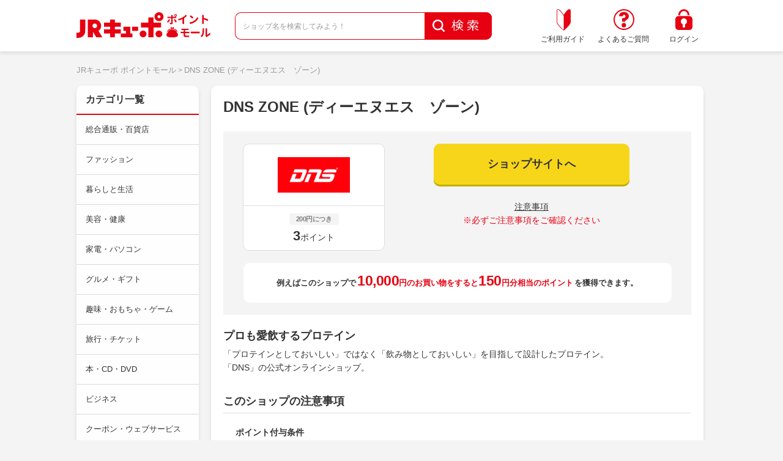

--- FILE ---
content_type: text/html; charset=UTF-8
request_url: https://kyupo-pointmall.jrkyushu.co.jp/shop/1995/
body_size: 8991
content:
<!DOCTYPE html PUBLIC "-//W3C//DTD XHTML 1.0 Transitional//EN" "http://www.w3.org/TR/xhtml1/DTD/xhtml1-transitional.dtd">
<html xmlns="http://www.w3.org/1999/xhtml" xml:lang="ja" lang="ja">
<head>
              <title>DNS ZONE (ディーエヌエス　ゾーン) - JRキューポ ポイントモール</title>
  <meta http-equiv="Content-Type" content="text/html; charset=utf-8" />
  <meta name="viewport" content="width=1350,target-densitydpi=device-dpi">
<meta name="keywords" content="DNS ZONE (ディーエヌエス　ゾーン),JR九州,JR,JQカード,JRキューポ,ポイントモール,JQポイント,SUGOCAポイント,eレールポイント,おまとめ登録,SUGOCA,JQ CARD,インターネット列車予約" />
<meta name="description" content="JRキューポ　ポイントモールはインターネットショッピングでJRキューポがどんどんたまる、とってもおトクなポイントサイトです。" />

<script language="JavaScript" type="text/javascript" src="/static/js/jquery/jquery-1.7.min.js"></script>
<script language="JavaScript" type="text/javascript" src="/static/js/jquery/jquery.cookie.js"></script>


<link rel="shortcut icon" href="/static/image/favicon.ico">

<script language="JavaScript" type="text/javascript" src="/static/js/gaEventTracking/gaEventTracking.js"></script>
<script language="JavaScript" type="text/javascript" src="/static/js/rollover.js"></script>
<script language="JavaScript" type="text/javascript" src="/static/js/heightLine.js"></script>
<script language="JavaScript" type="text/javascript" src="/static/js/jquery.menu-aim.js"></script>
<script language="JavaScript" type="text/javascript" src="/static/js/gaParamCut.js"></script>
<script src="/static/js/point_parameters.js?20221220"></script>

	<script language="JavaScript" type="text/javascript" src="/static/js/tabForm.js"></script>
    <script language="JavaScript" type="text/javascript" src="/static/js/p_common.js"></script>
    <script language="JavaScript" type="text/javascript" src="/static/js/dropdownlist.js"></script>
    <script language="JavaScript" type="text/javascript" src="/static/js/thover.js"></script>
    <script language="JavaScript" type="text/javascript" src="/static/js/bigtarget.js"></script>
    <script language="JavaScript" type="text/javascript" src="/static/js/bigtarget_set.js"></script>
    <script language="JavaScript" type="text/javascript" src="/static/js/Groject.ImageSwitch.js"></script>
    <script language="JavaScript" type="text/javascript" src="/static/js/textarea.js"></script>
    <script language="JavaScript" type="text/javascript" src="/static/js/iepngfix_tilebg.js"></script>
    <script language="JavaScript" type="text/javascript" src="/static/js/jquery.carousel.js"></script>

    <link type="text/css" rel="stylesheet" href="/static/css/global/common.css?20221220">
    <link type="text/css" rel="stylesheet" href="/static/css/shop/common.css?20221220">
<script language="JavaScript" type="text/javascript" src="/static/js/slick.js"></script>
<link type="text/css" rel="stylesheet" href="/static/css/slick/slick.css?20221220">

	<script type="text/javascript" src="/static/js/popup.js"></script>
<!-- Google Tag Manager -->
<script>(function(w,d,s,l,i){w[l]=w[l]||[];w[l].push({'gtm.start':
new Date().getTime(),event:'gtm.js'});var f=d.getElementsByTagName(s)[0],
j=d.createElement(s),dl=l!='dataLayer'?'&l='+l:'';j.async=true;j.src=
'https://www.googletagmanager.com/gtm.js?id='+i+dl;f.parentNode.insertBefore(j,f);
})(window,document,'script','dataLayer','GTM-KFC9CJZ');</script>
<!-- End Google Tag Manager -->

    <script>
    (function(i,s,o,g,r,a,m){i['GoogleAnalyticsObject']=r;i[r]=i[r]||function(){
    (i[r].q=i[r].q||[]).push(arguments)},i[r].l=1*new Date();a=s.createElement(o),
    m=s.getElementsByTagName(o)[0];a.async=1;a.src=g;m.parentNode.insertBefore(a,m)
    })(window,document,'script','https://www.google-analytics.com/analytics.js','ga');
    ga('create', 'UA-113904293-1', 'auto');
    ga('send', 'pageview');
</script><script type="text/javascript" src="//js.rtoaster.jp/Rtoaster.js"></script>
<script type="text/javascript">
Rtoaster.init("RTA-9be8-6c8f8b0c9938");
Rtoaster.track();
</script>
</head>
<body>
<!-- Google Tag Manager (noscript) -->
<noscript><iframe src="https://www.googletagmanager.com/ns.html?id=GTM-KFC9CJZ"
height="0" width="0" style="display:none;visibility:hidden"></iframe></noscript>
<!-- End Google Tag Manager (noscript) -->

<!-- Google Tag Manager -->
<script>(function(w,d,s,l,i){w[l]=w[l]||[];w[l].push({'gtm.start':
new Date().getTime(),event:'gtm.js'});var f=d.getElementsByTagName(s)[0],
j=d.createElement(s),dl=l!='dataLayer'?'&l='+l:'';j.async=true;j.src=
'https://www.googletagmanager.com/gtm.js?id='+i+dl;f.parentNode.insertBefore(j,f);
})(window,document,'script','dataLayer','GTM-TJFX3DT');</script>
<!-- End Google Tag Manager -->

<!-- BEGIN site/header -->

<div id="header">

    

    <!-- header_top -->
    <div id="header_top">
        <div id="header_top_inner" class="clearfix">
            <h1 id="siteLogo" class="box_opacity"><a href="/" onFocus="this.blur()">JRキューポポイントモール</a></h1>
            <div class="head_search">
                <form action="/search/3/power/" name="shop_form" id="head_search_form_shop" method="GET">
                    <p class="box"><input  name="q" type="text" id="head_search_form_shop_text" class="head_search_form_text" value=""/></p>
                    <p class="btnSend"><input type="submit" name="send" value="検索" /></p>
                </form>
            </div>
            
            <div id="header_top_menu">
                <ul>
                    <li class="about"><a href="/about/">ご利用ガイド</a></li>
                    <li class="qa"><a href="/qa/">よくあるご質問</a></li>
                                            <li class="login"><a href="https://kyupo-pointmall.jrkyushu.co.jp/login">ログイン</a></li></li>
                                    </ul>
            </div>
        </div>
    </div><!-- //header_top -->

			        	</div>
	<!-- /header -->

<script type="text/javascript">
$("#user_info").on('click',function(){
	if ($("#news_pop").css('display') == 'none') {
		$("body").append("<div class='modal-overlay_white'></div>");
		$("#news_pop").fadeIn(200);
		var popup_height = $("#news_pop .inner").outerHeight();
		if (popup_height < 380) {
			$("#news_pop .news").css("margin-right" , 0);
			$("#news_pop .inner").css("overflow" , "hidden");
		}
		$.ajax({
			type: "GET",
			url: "/last_read_contents/1/update",
			async: true
		});
		$(".modal-overlay_white").off().click(function(){
			$('#user_info .title .num').remove();
			$('#news_pop .news a.unread').css('background-color','#fff');
			$(".modal-overlay_white").fadeOut(200);
			$(".modal-overlay_white").remove();
			$("#news_pop").fadeOut(200);
		});
	}
});
	setDefultValueHeaderSearch();

	$(function(){
	
		$(".modal-overlay").click(function () {
		$(".modal-overlay").fadeOut("slow");
		$('#header_news #head_news_text').fadeOut("slow");
	});

});

function setDefultValueHeaderSearch(){
	$("#head_search_form_shop_text").setDefaultValue("ショップ名を検索してみよう！","text");
}

</script>

<!-- END site/header -->
    <div id="contents_ks">
    <div id="mainContentsM">
    <div id="status"><div id="topicPath"><a href="/"><span>JRキューポ ポイントモール</span></a></div>
<div id="topicPath">&nbsp;>&nbsp;<span>DNS ZONE (ディーエヌエス　ゾーン)</span></div></div>


<div id="sideMenu">

    <div id="categoryMenu">
    <h2 class="menu_title">カテゴリ一覧</h2>
    <div class="shopCategory">
         <div class="navbar navbar-inverse navbar-fixed-top">
            <ul class="nav">
                <li class="active">
                    <ul class="navmenu" role="menu">                                                <li class="category p up type_201 iepngfix" data-submenu-id="submenu-201">
                        <a href="/category/201/" class="maincat"  onFocus="this.blur()">
                            <span>総合通販・百貨店</span>
                        </a>
                        <div id="submenu-201" class="popover">
                        	<div class="popinner">
                                <div class="link">                                    <ul>                                    <ul class="category">                                        <li class="subBg"><a href="/category/201/20101/"><strong>総合通販</strong></a></li>                                        <li class="subBg"><a href="/category/201/20102/"><strong>テレビ通販</strong></a></li>                                        <li class="subBg"><a href="/category/201/20103/"><strong>百貨店</strong></a></li>                                        <li class="subBg"><a href="/category/201/20104/"><strong>スーパー・ドラッグストア</strong></a></li>                                    </ul>
                                                                            </div>
                                </div>
                                <div class="icon_subcategory" id="submenu-201"></div>
                            </div>                        </li>                                                <li class="category p up type_202 iepngfix" data-submenu-id="submenu-202">
                        <a href="/category/202/" class="maincat"  onFocus="this.blur()">
                            <span>ファッション</span>
                        </a>
                        <div id="submenu-202" class="popover">
                        	<div class="popinner">
                                <div class="link">                                    <ul>                                    <ul class="category">                                        <li class="subBg"><a href="/category/202/20201/"><strong>レディース</strong></a></li>                                        <li class="subBg"><a href="/category/202/20202/"><strong>メンズ</strong></a></li>                                        <li class="subBg"><a href="/category/202/20203/"><strong>キッズ・マタニティー</strong></a></li>                                        <li class="subBg"><a href="/category/202/20204/"><strong>インナー</strong></a></li>                                        <li class="subBg"><a href="/category/202/20205/"><strong>バッグ・財布</strong></a></li>                                        <li class="subBg"><a href="/category/202/20206/"><strong>アクセサリー・腕時計</strong></a></li>                                    </ul>
                                                                            </div>
                                </div>
                                <div class="icon_subcategory" id="submenu-202"></div>
                            </div>                        </li>                                                <li class="category p up type_203 iepngfix" data-submenu-id="submenu-203">
                        <a href="/category/203/" class="maincat"  onFocus="this.blur()">
                            <span>暮らしと生活</span>
                        </a>
                        <div id="submenu-203" class="popover">
                        	<div class="popinner">
                                <div class="link">                                    <ul>                                    <ul class="category">                                        <li class="subBg"><a href="/category/203/20301/"><strong>インテリア・家具</strong></a></li>                                        <li class="subBg"><a href="/category/203/20302/"><strong>生活用品・キッチン</strong></a></li>                                        <li class="subBg"><a href="/category/203/20303/"><strong>雑貨</strong></a></li>                                        <li class="subBg"><a href="/category/203/20304/"><strong>ペット用品</strong></a></li>                                        <li class="subBg"><a href="/category/203/20305/"><strong>日用品</strong></a></li>                                        <li class="subBg"><a href="/category/203/20306/"><strong>引越し・不動産</strong></a></li>                                    </ul>
                                                                            </div>
                                </div>
                                <div class="icon_subcategory" id="submenu-203"></div>
                            </div>                        </li>                                                <li class="category p up type_204 iepngfix" data-submenu-id="submenu-204">
                        <a href="/category/204/" class="maincat"  onFocus="this.blur()">
                            <span>美容・健康</span>
                        </a>
                        <div id="submenu-204" class="popover">
                        	<div class="popinner">
                                <div class="link">                                    <ul>                                    <ul class="category">                                        <li class="subBg"><a href="/category/204/20401/"><strong>コスメ</strong></a></li>                                        <li class="subBg"><a href="/category/204/20402/"><strong>ダイエット</strong></a></li>                                        <li class="subBg"><a href="/category/204/20403/"><strong>ボディ＆ヘアケア</strong></a></li>                                        <li class="subBg"><a href="/category/204/20404/"><strong>健康食品・サプリ</strong></a></li>                                        <li class="subBg"><a href="/category/204/20405/"><strong>健康グッズ</strong></a></li>                                    </ul>
                                                                            </div>
                                </div>
                                <div class="icon_subcategory" id="submenu-204"></div>
                            </div>                        </li>                                                <li class="category p up type_205 iepngfix" data-submenu-id="submenu-205">
                        <a href="/category/205/" class="maincat"  onFocus="this.blur()">
                            <span>家電・パソコン</span>
                        </a>
                        <div id="submenu-205" class="popover">
                        	<div class="popinner">
                                <div class="link">                                    <ul>                                    <ul class="category">                                        <li class="subBg"><a href="/category/205/20501/"><strong>家電・量販店</strong></a></li>                                        <li class="subBg"><a href="/category/205/20502/"><strong>パソコン・携帯</strong></a></li>                                        <li class="subBg"><a href="/category/205/20503/"><strong>周辺機器・ ソフト</strong></a></li>                                        <li class="subBg"><a href="/category/205/20504/"><strong>プロバイダ・データ通信</strong></a></li>                                    </ul>
                                                                            </div>
                                </div>
                                <div class="icon_subcategory" id="submenu-205"></div>
                            </div>                        </li>                                                <li class="category p up type_206 iepngfix" data-submenu-id="submenu-206">
                        <a href="/category/206/" class="maincat"  onFocus="this.blur()">
                            <span>グルメ・ギフト</span>
                        </a>
                        <div id="submenu-206" class="popover">
                        	<div class="popinner">
                                <div class="link">                                    <ul>                                    <ul class="category">                                        <li class="subBg"><a href="/category/206/20605/"><strong>デリバリー</strong></a></li>                                        <li class="subBg"><a href="/category/206/20601/"><strong>食品・おとりよせ</strong></a></li>                                        <li class="subBg"><a href="/category/206/20602/"><strong>スイーツ</strong></a></li>                                        <li class="subBg"><a href="/category/206/20603/"><strong>お酒・飲料</strong></a></li>                                        <li class="subBg"><a href="/category/206/20604/"><strong>ギフト・フラワー</strong></a></li>                                    </ul>
                                                                            </div>
                                </div>
                                <div class="icon_subcategory" id="submenu-206"></div>
                            </div>                        </li>                                                <li class="category p up type_207 iepngfix" data-submenu-id="submenu-207">
                        <a href="/category/207/" class="maincat"  onFocus="this.blur()">
                            <span>趣味・おもちゃ・ゲーム</span>
                        </a>
                        <div id="submenu-207" class="popover">
                        	<div class="popinner">
                                <div class="link">                                    <ul>                                    <ul class="category">                                        <li class="subBg"><a href="/category/207/20701/"><strong>おもちゃ・ゲーム</strong></a></li>                                        <li class="subBg"><a href="/category/207/20702/"><strong>オンラインゲーム</strong></a></li>                                        <li class="subBg"><a href="/category/207/20703/"><strong>スポーツ</strong></a></li>                                        <li class="subBg"><a href="/category/207/20704/"><strong>アウトドア</strong></a></li>                                    </ul>
                                                                            </div>
                                </div>
                                <div class="icon_subcategory" id="submenu-207"></div>
                            </div>                        </li>                                                <li class="category p up type_208 iepngfix" data-submenu-id="submenu-208">
                        <a href="/category/208/" class="maincat"  onFocus="this.blur()">
                            <span>旅行・チケット</span>
                        </a>
                        <div id="submenu-208" class="popover">
                        	<div class="popinner">
                                <div class="link">                                    <ul>                                    <ul class="category">                                        <li class="subBg"><a href="/category/208/20801/"><strong>旅行・宿泊</strong></a></li>                                        <li class="subBg"><a href="/category/208/20802/"><strong>旅行用品</strong></a></li>                                        <li class="subBg"><a href="/category/208/20803/"><strong>交通・レンタカー</strong></a></li>                                        <li class="subBg"><a href="/category/208/20804/"><strong>チケット</strong></a></li>                                    </ul>
                                                                            </div>
                                </div>
                                <div class="icon_subcategory" id="submenu-208"></div>
                            </div>                        </li>                                                <li class="category p up type_209 iepngfix" data-submenu-id="submenu-209">
                        <a href="/category/209/" class="maincat"  onFocus="this.blur()">
                            <span>本・CD・DVD</span>
                        </a>
                        <div id="submenu-209" class="popover">
                        	<div class="popinner">
                                <div class="link">                                    <ul>                                    <ul class="category">                                        <li class="subBg"><a href="/category/209/20901/"><strong>総合ショップ</strong></a></li>                                        <li class="subBg"><a href="/category/209/20902/"><strong>専門店</strong></a></li>                                        <li class="subBg"><a href="/category/209/20903/"><strong>ネットレンタル</strong></a></li>                                    </ul>
                                                                            </div>
                                </div>
                                <div class="icon_subcategory" id="submenu-209"></div>
                            </div>                        </li>                                                <li class="category p up type_210 iepngfix" data-submenu-id="submenu-210">
                        <a href="/category/210/" class="maincat"  onFocus="this.blur()">
                            <span>ビジネス</span>
                        </a>
                        <div id="submenu-210" class="popover">
                        	<div class="popinner">
                                <div class="link">                                    <ul>                                    <ul class="category">                                        <li class="subBg"><a href="/category/210/21001/"><strong>資格・学校・教育</strong></a></li>                                        <li class="subBg"><a href="/category/210/21002/"><strong>就職・転職</strong></a></li>                                        <li class="subBg"><a href="/category/210/21003/"><strong>法人向け</strong></a></li>                                    </ul>
                                                                            </div>
                                </div>
                                <div class="icon_subcategory" id="submenu-210"></div>
                            </div>                        </li>                                                                        <li class="category p up type_212 iepngfix" data-submenu-id="submenu-212">
                        <a href="/category/212/" class="maincat"  onFocus="this.blur()">
                            <span>クーポン・ウェブサービス</span>
                        </a>
                        <div id="submenu-212" class="popover">
                        	<div class="popinner">
                                <div class="link">                                    <ul>                                    <ul class="category">                                        <li class="subBg"><a href="/category/212/21201/"><strong>クーポン</strong></a></li>                                        <li class="subBg"><a href="/category/212/21203/"><strong>車・バイク査定</strong></a></li>                                        <li class="subBg"><a href="/category/212/21205/"><strong>その他ウェブサービス</strong></a></li>                                    </ul>
                                                                            </div>
                                </div>
                                <div class="icon_subcategory" id="submenu-212"></div>
                            </div>                        </li>                    </ul>
                </li>
            </ul>
        </div>
    </div>
	</div>

</div>
<script language="javascript" type="text/javascript">
<!-- //

    var $menu = $(".navmenu");

    $menu.menuAim({
        activate: activateSubmenu,
        deactivate: deactivateSubmenu,
        exitMenu: exitSubmenu
    });

    function activateSubmenu(row) {
        var $row = $(row),
            submenuId = $row.data("submenuId"),
            $submenu = $("#" + submenuId),
            height = $menu.outerHeight(),
            width = $menu.outerWidth();

        $submenu.css({
            display: "block",
            left: width
        });

        $row.find("a").addClass("maintainHover");
    }

    function deactivateSubmenu(row) {
        var $row = $(row),
            submenuId = $row.data("submenuId"),
            $submenu = $("#" + submenuId);

        // Hide the submenu and remove the row's highlighted look
        $submenu.css("display", "none");
        $row.find("a").removeClass("maintainHover");
    }

    function exitSubmenu() {
		$(".popover").css("display", "none");
        $("a.maintainHover").removeClass("maintainHover");
        return true;
    }

    $(".navmenu li").click(function(e) {
        e.stopPropagation();
    });

// -->
</script>
    <div id="mainContents">
        

        

    



<div id="shopDetaile">
    <div id="shopDetaile_inner">

        
        <!--freespace_middle-->
        
        <h2 class="main_title">DNS ZONE (ディーエヌエス　ゾーン)</h2>
        <div class="data shop">
                        <div class="topFrame">
                <div class="leftFrame">
                <div class="banner">
                    <a href="https://kyupo-pointmall.jrkyushu.co.jp/go/1995/333955" target="_blank">
                                                    <img src="/static/images/shop/1995/banner/0.png" alt="" />
                                            </a>
                </div>
                                <div class="point_area point_type1">
            <p class="label_200">200円につき</p>
        <p><span class="point js-point_num" data-net="0.01500" data-price="200"></span><span class="unit">ポイント</span></p>
    </div>                                </div>
                <div class="rightFrame">
                    <div class="go2shop">
                        <div class="btn_collapse_area">
                            <div class="btn_collapse_yellow">
                                <a href="https://kyupo-pointmall.jrkyushu.co.jp/go/1995/333955" target="_blank">ショップサイトへ</a>
                                                            </div>
                        </div>
                    </div>
                                        <div class="alert_text"><a class="link" href="#attention">注意事項</a><br><span class="red">※必ずご注意事項をご確認ください</span></div>

                </div>
                                                                                <div class="point_info">
                            <p><span class="text">例えばこのショップで</span><span class="red"><span class="num">10,000</span>円のお買い物をすると<span class="num js-point_num" data-net="0.01500" data-price="10000"></span>円分相当のポイント</span><span class="text">を獲得できます。</span></p>
                        </div>
                                                </div>

            <div class="copy">
                プロも愛飲するプロテイン            </div>
                        <div class="introduce">
                <p>「プロテインとしておいしい」ではなく「飲み物としておいしい」を目指して設計したプロテイン。<br />
「DNS」の公式オンラインショップ。</p>
            </div>
            

                                                

            
            <div id="shopAttention">
                <h3 class="title_bd">このショップの注意事項</h3>

                <div class="Attention_cont">
                                        <div class="pointCondition">
                        <h4 class="title_bk">ポイント付与条件</h4>
                        <p>
                            以下はポイント付与の対象です。<br />
・商品購入<br />
<br />
以下はポイント付与の対象外です。<br />
・送料<br />
・消費税<br />
・自社ポイント                        </p>
                    </div>
                                                            <div class="pointDuration">
                        <h4 class="title_bk">ポイント集計期間</h4>
                        <p>
                            ご請求が確定してから4ヵ月以内                        </p>
                    </div>
                    
                                    </div>
            </div>
        </div>
        <h3 class="title_bd" id="attention">ご利用上の注意</h3>
        <div class="attention">
            <!-- START_PAGE -->
<h5>【JRキューポ ポイントモールについて】</h5>
<ol>
    <li>JRキューポ ポイントモール（以下「本サービス」といいます。）とは、九州旅客鉄道株式会社（以下「当社」といいます。）が当社所定のWebサイトにおいて提供するJRキューポの付与に係るサービスをいいます。</li>
    <li>JR九州Web会員の登録を行い、本サービスの利用する方をJRキューポ ポイントモール利用者（以下「ユーザー」といいます。）とします。</li>
    <li>当社が提供する本サービスの内容は次のとおりとします。</li>
    <ol class="sub">
        <li>&#9312;本サービスを経由し、各種提携先ウェブサイト（以下「提携企業サイト」といいます。）において、商品購入やサービス利用を行った場合に所定のJRキューポをユーザーに付与するサービス。</li>
        <li>&#9313;その他当社が別途定めるサービス。</li>
    </ol>
    <li>当社は、JRキューポをユーザーに付与した後、ユーザーによる商品購入やサービス利用がキャンセル等になった場合、付与したJRキューポを減じることができるものとします。</li>
    <li>当社は、ユーザーに通知することなく、本サービスの内容を追加し又は本サービスの全部もしくは一部を変更することができます。</li>
    <li>本サービスの利用に関する規定及び手続等は本ご利用上の注意に定めるほか、当社本サービス上に別途掲載するものとし、ユーザーは本ご利用上の注意及び手続等を遵守のうえ本サービスを利用するものします。</li>
    <li>以下の場合は本サービスによるJRキューポ付与の対象外とします。</li>
    <ol class="sub">
        <li>&#9312;JR九州Web会員の登録を行わずに本サービスを利用した場合</li>
        <li>&#9313;1回のご購入金額（消費税・振込手数料・配送手数料等を除く）が200円に満たない場合</li>
        <li>&#9314;ユーザーの都合によりキャンセルや正式にお支払いの手続きが完了しない場合</li>
        <li>&#9315;本サービスを経由せずに直接提携企業サイトでご利用された場合</li>
        <li>&#9316;本サービスで紹介する提携企業サイト以外でご利用された場合</li>
        <li>&#9317;提携企業サイトから他サイトにリンクがある場合などで、他のECサイトで商品購入やサービス利用をした場合</li>
        <li>&#9318;本サービスで案内するポイント付与条件を満たさない場合</li>
        <li>&#9319;頒布会や定期購入など、継続的に商品購入を行う際の初回購入分以外の利用分</li>
        <li>&#9320;JR九州Web会員を退会された場合</li>
        <li>&#9321;「JR九州Web会員規約」または「JRキューポ利用規約」に違反した場合</li>
        <li>&#9322;本サービス経由後、さらに他サービスを経由して商品購入やサービス利用をした場合</li>
        <li>&#9323;その他当社がポイント付与対象として認めない場合</li>
        <li>&#9324;ショップアプリ経由で商品・サービスを購入した場合</li>
    </ol>
    <li>次のいずれかに該当したときは、当社は、本サービスの全部又は一部を一定期間停止することがあります。</li>
    <ol class="sub">
        <li>&#9312;本サービスに関するシステム（以下「本システム」という）につき定期的なメンテナンスを行うとき。</li>
        <li>&#9313;本システムの改修又はバージョンアップ等を行うとき。</li>
        <li>&#9314;その他当社が必要と認めたとき。</li>
    </ol>
    <li>次のいずれかに該当したときは、当社は、ユーザーに告知又は通知することなく、本サービスの全部又は一部を一定期間停止することがあります。</li>
    <ol class="sub">
        <li>&#9312;本システムのメンテナンス又は改修等を緊急に行う必要があるとき。</li>
        <li>&#9313;本システムにつき緊急にセキュリティ上の対応を行う必要が生じたとき。</li>
        <li>&#9314;本システムにつき火災、停電等が発生したとき。</li>
        <li>&#9315;地震、噴火、洪水又は津波等の天災が発生したとき。</li>
        <li>&#9316;本サービスへのアクセスがシステムの容量を超えるなど、本サービスの提供が困難となったとき。</li>
        <li>&#9317;その他本サービスの提供を緊急に停止する必要があると当社が認めたとき。</li>
    </ol>
    <li>当社は、本サービスを停止したことにより、ユーザーに生じた損害について責任を負いません。</li>
    <li>本サービスに関する著作権、商標権その他の知的財産権等は、すべて当社又はその権利者に帰属するものであり、ユーザーはこれらの権利を侵害し又は侵害するおそれのある行為をしてはなりません。</li>
    <li>当社は、本サービスにより提供される情報等の完全性、正確性、有用性及び目的性等について、ユーザーに対していかなる保証も行いません。</li>
    <li>当社は、本サービスを経由し、提携企業サイトで提供される商品・サービス等の完全性、正確性、有用性及び目的性等について、ユーザーに対していかなる保証も行いません。</li>
    <li>当社は、本サービスを経由した提携企業サイトとの間に生じた商品購入、サービスの利用を含む一切のトラブル・損害については、責任を負いません。</li>
    <li>当社は、提携企業サイト及びその他企業サイトの個人情報の取扱いに関しては、一切の責任を負いません。</li>
    <li>商品等を購入した提携企業サイトが倒産をした場合は、JRキューポ付与対象外とさせていただきます。</li>
    <li>当社は、本サービスにおいて当社が採用する暗号技術の完全性及び安全性等について、ユーザーに対していかなる保証も行いません。</li>
    <li>当社は、当社の故意又は重大な過失によりユーザーに生じた通常かつ直接の損害を除き、ユーザーに生じた損害について責任を負いません。</li>
    <li>当社の責によらない、通信機器、端末等の障害及び回線の不通等の障害等により、本サービスの取扱いが遅延又は不能となった場合、若しくは、当社が送信した情報に誤謬、脱落が生じた場合、そのために生じた損害については、当社は責任を負いません。</li>
    <li>当社は、ユーザーに告知又は通知することなく、本サービスの全部又は一部の提供を終了することができるものとします。</li>
    <li>当社は、本サービスにおけるユーザーの利便性向上を図るためにCookieを利用しているため、ユーザーは、本サービスを利用する際に、Cookieの設定を有効にするものとします。当社は、本サービスに記録したCookieを本サービスその他当社が提供するサービスにて利用します。</li>
    <li>本サービスにおける個人情報の取扱いについては、当社が定める「<a href="https://www.jrkyushu.co.jp/point/rules/" target="_blank">JR九州Web会員個人情報特約</a>」に準ずるものとします。</li>
    <li>個人関連情報について</li>
    <ol class="sub">
        <li>&#9312;お客様のカードを識別する符号（行動情報のID）を利用し、サイト内の行動情報を収集します。</li>
        <li>&#9313;上記IDによりお客様の購買情報を収集し、ポイントの付与に利用します。</li>
        <li>&#9314;上記IDによりお客様のサイト内の行動情報やサービス利用実績を収集し、プロモーションやマーケティングに利用します。</li>
        <li>&#9315;上記行動情報やサービス利用実績は、アフィリエイト事業者等の第三者（※）に提供されます。<br />
<br />
       ※アフィリエイト事業者等一覧<br />
       リンクシェア・ジャパン株式会社<br />
       バリューコマース株式会社<br />
       株式会社ADWAYS DEEE<br />
       株式会社インタースペース<br />
       楽天グループ株式会社<br />
       株式会社ファンコミュニケーションズ<br />
       Impact Tech Japan合同会社<br />
       Booking.com B.V.<br />
       Google LLC<br />
       </li>
</ol>
<!-- END_PAGE -->        </div>
    </div>
</div>

<script>
$(function(){
    $('.title_other').on('click',function(){
        $(this).next().slideToggle(200);
        $(this).toggleClass('active');
    });
});
</script>

            </div>
    </div>
    </div>
    <div class="taxnote">
        ※各ショップの税率の表示内容により本ページの価格・ポイント数が異なる場合がございます。<br/>
        ※本ページの内容は変更される場合がございますので、購入の際はショップページでご確認ください。
    </div>
    <div id="btn_pagetop"><img src="/static/image/global/pagetop.svg"></div>
    
<div id="footer">

	<div id="footer_top_wrap">

    <div id="corporate_box" class="clearfix">
          </div>

  </div>


  <div id="menu_list" class="inner">
  	<div class="menu">
  		<p>ポイントをためる</p>
  		<ul>
  			<li><a href="/shop_list/indexed/a/">50音順から探す</a></li>
            <li><a href="/shop_list/pointup/">ポイントUP中のショップ</a></li>
  		</ul>
  	</div>

    <div class="menu">
  		<p>インフォメーション</p>
  		<ul>
            <li><a href="/about/">ご利用ガイド</a></li>
            <li><a href="/attention/">ご利用上の注意</a></li>
            <li><a href="/qa/">よくあるご質問</a></li>
  		</ul>
  	</div>

  	<div class="menu">
  		<p>サイト情報</p>
  		<ul>
  			<li><a href="/sitemap/">サイトマップ</a></li>
  			<li><a href="https://www.jrkyushu.co.jp/privacy/rule/index.html" target="_blank">個人情報の取り扱いについて</a></li>
  		</ul>
  	</div>
  </div>

    <div id="copyright">
    	<div id="copyright_contents">
            <p>Copyright(c) Kyushu Railway Company. All Rights Reserved.</p>
        </div>
      <div id="copyright_c"></div>
    </div>

	<!-- copyright -->
</div>
<!-- /footer -->
    
<script type="module">
    import {change_price_point, add_comma} from '/static/js/change_price_point/change_price_point.js?20221220';
    document.querySelectorAll('.js-point_num').forEach(function (e) {
    const point_num = change_price_point(e.dataset.net, e.dataset.price, point_parameters);
    e.textContent = add_comma(point_num);
});
</script>	<div id="shadow" style="display:none"></div>
<div id="popup" class="popup" style="display:none">
    <div class="text">
        <p class="title">すでにご利用済みのサービスです</p>
        <p>このサービスはすでにご利用されている為、<br />ポイントを獲得できません。<br />
        それでもサイトへ行く場合は<a href="https://kyupo-pointmall.jrkyushu.co.jp/anonymous/go/1995/333955" target="_blank">コチラ</a>から</p>
    </div>
</div>
    <div class="modal-overlay" style="display: none;"></div>
</body>
</html>


--- FILE ---
content_type: text/css
request_url: https://kyupo-pointmall.jrkyushu.co.jp/static/css/global/common.css?20221220
body_size: 10884
content:
/*==========================================================*/
/* reset */

*{
    word-wrap: break-word;
    overflow-wrap : break-word;
    word-break : break-all;
}

@media all and (-ms-high-contrast:none){
    *{
    word-break : break-all;
    }
}
@-moz-document url-prefix() {
    *{
    word-break : break-all;
    }
}

html, body, div, span, object, iframe, h1, h2, h3, h4, h5, h6, p, blockquote, pre, a, abbr, acronym, address, code, del, dfn, em, img, q, dl, dt, dd, ol, ul, li, fieldset, form, label, legend, table, caption, tbody, tfoot, thead, tr, th, td {text-align:left;margin:0;padding:0;border:0;vertical-align:baseline;font-weight:100;font-size:13px;}
body {line-height:1.5;}
table {border-collapse:separate;border-spacing:0;}
caption, th, td {text-align:left;font-weight:normal;}
table, td, th {vertical-align:middle;}
a { outline: 0;}

/*==========================================================*/
/* initialize */
html {
    height:100%;
    overflow-y: scroll;

}

body {
    font-family: "ヒラギノ角ゴ Pro W3", "Hiragino Kaku Gothic Pro", "メイリオ", Meiryo, "ＭＳ Ｐゴシック", "MS PGothic", sans-serif;
    line-height:1.62;
    font-weight:100;
    *font-size:small;
    *font:x-small;
    color:#333333;
    height:100%;
}

form input,
form select,
form select optgroup{
    outline: none;
}

* {margin:0;}
* html .iepngfix {behavior: url("/static/htc/iepngfix.htc");}
* html .iepngfix2 {behavior: url("/static/htc/iepngfix2.htc");}
/* * html img {behavior: url("/static/htc/iepngfix2.htc");} */
*html body {behavior:url("/static/htc/csshover.htc");}

.clearfix:after {content: ".";display: block;visibility: hidden;height: 0.1px;    font-size: 0.1em;line-height: 0;clear: both;}
.clearfix{display: inline-block;}
*html .clearfix {height : 1%;}
.clearfix{display: block;}

div:after {content: ".";display: block;visibility: hidden;height: 0.1px;    font-size: 0.1em;line-height: 0;clear: both;}
div{display: inline-block;}
*html div {height : 1%;}
div{display: block;}

ul{list-style-type: none ;}

a{
display:inline-block;
color:#333;
text-decoration: none;
}
a:hover{
    color:#EB616C;
}
.box_opacity:hover{
    opacity: 0.7;
    color:#333;
}
input[type='submit']:hover{
    opacity: 0.7;
}
.btn:hover{
    opacity: 0.7;
}

.mgn_t5{ margin-top:5px;}
.mgn_l5{ margin-left:5px;}
.mgn_b5{ margin-bottom:5px;}
.mgn_r5{ margin-right:5px;}
.mgn_t10{ margin-top:10px;}
.mgn_l10{ margin-left:10px;}
.mgn_b10{ margin-bottom:10px;}
.mgn_r10{ margin-right:10px;}

.width50{ width:50px;}
.width100{ width:100px;}
.width150{ width:150px;}
.width200{ width:200px;}


pre{
    white-space: pre;            /* CSS 2.0 */
    white-space: pre-wrap;       /* CSS 2.1 */
    white-space: pre-line;       /* CSS 3.0 */
    white-space: -pre-wrap;      /* Opera 4-6 */
    white-space: -o-pre-wrap;    /* Opera 7 */
    white-space: -moz-pre-wrap;  /* Mozilla */
    white-space: -hp-pre-wrap;   /* HP Printers */
    word-wrap: break-word;       /* IE 5+ */
    overflow: auto;

}
.contents_block{
    background:#FFF;
    margin:0 0 10px;
    border: 1px solid #ddd;
    padding: 10px 0;
}

.box_shadow{
    box-shadow:rgba(0, 0, 0, 0.2) 0px 0px 9px 0px;
    -webkit-box-shadow:rgba(0, 0, 0, 0.2) 0px 0px 9px 0px;
    -moz-box-shadow:rgba(0, 0, 0, 0.2) 0px 0px 9px 0px;
}
h1{font-size: 24px;font-weight:bold;}
h2{font-size: 22px;font-weight:bold;}
h3{font-size: 20px;font-weight:bold;}
h4{font-size: 18px;font-weight:bold;}
h5{font-size: 16px;font-weight:bold;}

.main_title{
    margin:0 0 25px;
    font-size:24px;
    line-height:30px;
}
.title_n{
    text-align: center;
    margin-bottom: 25px;
    color:#E60012;
    font-size:26px;
    font-weight:bold;
}
.title_bd{
    font-size: 18px;
    font-weight:bold;
    padding-bottom: 4px;
    border-bottom: 1px solid #ddd;
}
.pagetop{
    text-align:right;
    clear:both;
    margin:20px 0 0;
}

/*==========================================================*/
/* btn */

.btn_collapse_pink{
    background: #F091A7;
    border-radius: 10px;
    color: #333;
    box-shadow: 0 3px 0 #D94B6E;
}
.btn_collapse_yellow{
    background: #F7D619;
    border-radius: 10px;
    color: #333;
    box-shadow: 0 3px 0 #BEAF00;
}
.btn_collapse_area:hover{
    padding-top:3px;
}
.btn_collapse_area.disabled:hover{
    padding-top: 0px;
}
.btn_collapse_area:hover .btn_collapse_pink,
.btn_collapse_area:hover .btn_collapse_yellow{
    box-shadow: none;
}
.btn_collapse_area.disabled:hover .btn_collapse_pink,
.btn_collapse_area.disabled:hover .btn_collapse_yellow{
    box-shadow: 0 3px 0 #BEAF00;
}

/*==========================================================*/
/* body */
body{
    background:#F4F4F4;
    text-align:center;

}

/*==========================================================*/
/* header */

#header-container {
    border-top:solid 6px #e9e9e9;
}

#header {
    width: 100%;
    background:#FFF;
    box-shadow:0px 3px 6px 0px rgba(0,0,0,0.1);
    margin:0 0 30px;
}
#header_news{
    width: 100%;
    line-height: 30px;
    background-color: #F4F4F4;
    color: #e60012;

}
#header_news .inner{
    position: relative;
}

#header_news p.title{
    text-align: center;
}

#header_news p.news_popup{
    cursor:pointer;
}

#header_news p.title a{
    display: block;
    text-align: center;
    color:#e0261f;
    text-decoration:none;
}

#header_news_inner span.title_news{
    position: relative;
    text-align: center;
    display: inline-block;
    font-size:14px;
}

#header_news_inner span.title_news.pointer{
    cursor: pointer;
}

#header_news p.title span{
    position: relative;
}
#header_news p.title span::after{
    position: absolute;
    content: "";
    top:0;
    bottom:0;
    right:-20px;
    margin: auto;
    width:12px;
    height: 12px;
}
#header_news p.title span.side_allow::after{
    background: url(../../image/global/icon_allow_bl.png) no-repeat 0 -12px;
}
#header_news p.title span.bottom_allow::after{
    background: url(../../image/global/icon_allow_bl.png) no-repeat 0 -24px;
}
#header_news .inner{
    position: relative;
    border-bottom: 1px solid #dadada;
}
#header_news .inner:last-child{
    border-bottom: none;
}
#header_news #head_news_text{
    z-index: 1000;
    position: absolute;
    color: #333;
    top:50px;
    right:0;
    left:0;
    margin: auto;
    background: #fff;
    padding:20px 15px;
    border:solid 1px #f8f8f8;
    border-radius: 6px;
    -moz-border-radius: 6px;
    -webkit-border-radius: 6px;
    -o-border-radius: 6px;
    -ms-border-radius: 6px;
    width: 380px;
}
#header_news #head_news_text .head_news_inner{
    position: relative;
}

#header_news #head_news_text .head_news_inner:before{
    content:"";
    position: absolute;
    top:-41px;
    right:0;
    left:0px;
    margin: auto;
    background:url("../../image/global/icon_head_info_allow.png") no-repeat 0 0;
    width: 25px;
    height: 21px;
    display: block;
    z-index:1010;
}

#header_news .new_link_btn{
    border: 2px solid #E60012;
    border-radius: 10px;
    box-sizing: border-box;
    width: 380px;
    height: 50px;
    margin: 10px 0 0;
    line-height:46px;
}
#header_news .new_link_btn a{
    position: relative;
    width: 380px;
    height: 50px;
    font-size: 16px;
    font-weight: bold;
    color: #E60012;
    text-decoration: none;
    text-align: center;
}
#header_news .new_link_btn a span {
    display: inline-block;
    position: absolute;
    top: 30%;
    right: 20px;
    background: url(../../image/global/icon_arrow_red.svg) no-repeat 0 0;
    width: 8px;
    height: 15px;
}
#header_top{
    width: 100%;
}
#header_top #header_top_inner{
    width: 1030px;
    height: 84px;
    margin: 0 auto;
    position:relative;
}
#siteLogo{
    background:url(../../image/global/logo_site.svg) no-repeat;
    text-indent:-9999px;
    width:219px;
    height:42px;
    float: left;
    margin: 20px 40px 20px 0;
}
#siteLogo a{
    display: block;
    height:42px;
}
/* head_search */
#header_top .head_search{
    float:left;
    margin-top:20px;
    margin-right: 20px;
    width:420px;
    height:45px;
}
.head_search #selectbox{
    float: left;
    width: 105px;
    height: 38px;
    background: #4090ec;
    position: relative;
}
.head_search #selectbox:before{
    content: "";
    position:absolute;
    top:12px;
    right:10px;
    width: 12px;
    height: 12px;
    background: url("../../image/global/icon_allow_wt.png") no-repeat 0 -24px;
    pointer-events: none;
}

.head_search #select_searchbox{
    width: 105px;
    height: 38px;
    -webkit-appearance: none;
    -moz-appearance: none;
    appearance: none;
    background: #4090ec;
    border:none;
    font-size: 12px;
    margin: 0;
    cursor:pointer;
    color:#fff;
    padding-left: 12px;
    font-weight: bold;
}
.head_search #select_searchbox option{
    font-weight: bold;
    background-color: #fff;
    color: #333;
}
.head_search #haederSearchContent{
    float: left;
    width: 284px;
}
.head_search #haederSearchContent input[type='text']{
    width: 254px;
    height: 36px;
    padding-left:10px;
    box-sizing: border-box;
    outline: none;
}
.head_search .selectbox label {
    position: relative;
    cursor:pointer;
}
.head_search .selectbox label:after{
    display: block;
    content: "";
    position: absolute;
    top: 50%;
    right: 14px;
    width: 7px;
    height: 6px;
    margin-top: -4px;
    background: url("../../image/global/icon_selectbox.png") 0 0 no-repeat;
    background-size: 7px;
    pointer-events: none;
}
.head_search #select_searchbox::-ms-expand {
    display: none;
}
.head_search #select_searchbox span{
    margin-left: 6px;
}
.head_search p.box{
    float: left;
    border: solid 1px #E60012;
    border-right:none;
    border-radius: 10px 0 0 10px;
    box-sizing: border-box;
    width:310px;
    height: 45px;
}
.head_search p.box input{
    -webkit-appearance: none;
    -moz-appearance: none;
    appearance: none;
    border:none;
    font-size:12px;
    margin:14px 10px;
    width:288px;
}
.head_search p.box .red{
    color: #F00;
}
.head_search p.box input.text{
    color: #999999;
}
.head_search p.btnSend{
    float: right;
    height:44px;
    cursor: pointer;
    background:#E60012;
    border-top-right-radius: 9px;
    border-bottom-right-radius: 9px;
    color:#FFF;
}
.head_search p.btnSend input{
    width: 110px;
    height: 45px;
    margin: 0;
    background: url(../../image/global/global_search_btn.svg) no-repeat 0 0;
    border: none;
    text-indent: -9999px;
    cursor: pointer;
    box-sizing: border-box;
    -webkit-appearance: none;
    -moz-appearance: none;
    appearance: none;
    border-radius: 0;
}
/* header_middle */
#header_middle{
    width: 100%;
    height: 70px;
    border-top: 1px solid #dddddd;
}
#header_middle_inner{
    width: 1030px;
    height: 70px;
    margin: 0 auto;
}
#header_middle #user_name,
#header_middle #user_info,
#header_middle #user_shop{
    float: left;
}
#header_middle #user_name{
    width:310px;
    height:70px;
    margin-right: 20px;
}
#header_middle #user_name_table{
    width:310px;
    height:70px;
    display: table;

}
#header_middle #user_name .card_info{
    display: table-cell;
    vertical-align: middle;
    width: 35px;
    height: 35px;
}

#header_middle #user_name .user_name_info{
    display: table-cell;
    vertical-align: middle;
    padding-left: 10px;
    line-height: 20px;
}

/* -----user_info----- */

#header_middle #user_info{
    position: relative;
    padding:15px 50px 12px 0;
    margin-top: 10px;
    cursor: pointer;
    border-left:dotted 2px #DDDDDD;
    border-right:dotted 2px #DDDDDD;
}
#header_middle #user_info::before{
    content:"";
    position: absolute;
    top:6px;
    left:20px;
    width: 31px;
    height: 36px;
    background: url(../../image/global/icon_bell.svg) no-repeat 0 0 ;
}

#header_middle #user_info .title{
    padding-left:70px;
    font-size:16px;
}
#header_middle #user_info .num{
    color: #FFFFFF;
    font-weight: 700;
    font-size: 13px;
    background: #E60012;
    border-radius: 20px;
    width: 20px;
    height: 20px;
    padding: 2px 2px;
    letter-spacing: -1px;
    line-height: 24px;
    position: absolute;
    top: 1px;
    left: 40px;
    text-align: center;
}
#header_middle #user_info span{
    width: 12px;
    height: 6px;
    background: url(../../image/global/icon_allow_down.svg) no-repeat;
    display: block;
    position: absolute;
    top:24px;
    right:25px;
}
#header_middle #user_shop{
    float: right;
    margin-right:30px;

}
#header_middle #user_shop .slick-prev{
    width:12px;
    height:12px;
    position:absolute;
    background: url("../../image/global/icon_allow_bl.png") no-repeat 0 0;
    text-indent:-9999px;
    display:none;
    z-index: 100;
    top:0;
    bottom:0;
    margin: auto;
    left:-16px;
    cursor: pointer;
}
#header_middle #user_shop .slick-next{
    width:12px;
    height:12px;
    position:absolute;
    background: url("../../image/global/icon_allow_bl.png") no-repeat 0 -12px;
    text-indent:-9999px;
    display:none;
    top:0;
    bottom:0;
    margin: auto;
    right:-16px;
    z-index: 100;
    cursor: pointer;
}

#header_middle #user_shop .title{
    float: left;
    margin-right:40px;
    margin-top: 26px;
    font-size:16px;
}
#header_middle #user_shop .slick_wrap{
    float: left;
    margin-top: 14px;
}

#header_middle #user_shop .user_shop_list div{
    float: left;
    margin-right:5px;
}
#header_middle #user_shop .none_shops{
    font-size:16px;
    font-weight:bold;
    line-height:70px;
}

#header_middle .user_shop_slider .slick-slide{
    margin-right:7px;
}

#header_middle .user_shop_slider .btn_prev{
    top: 0;
    left: -30px;
    width: 24px;
    height: 46px;
    background-size: 24px;
}

#header_middle .user_shop_slider .btn_next{
    top: 0;
    right: -30px;
    width: 24px;
    height: 46px;
    background-size: 24px;
}

/* -----news_pop----- */
#header #header_middle #news_pop{
    position: absolute;
    top: 80px;
    left: -70px;
    background: #FFF;
    z-index: 700;
    border:solid 2px #DADADA;
    border-radius: 6px;
    -moz-border-radius: 6px;
    -webkit-border-radius: 6px;
    -o-border-radius: 6px;
    -ms-border-radius: 6px;
    width: 400px;
    display: none;
    box-shadow:0px 3px 6px 0px rgba(0,0,0,0.1);
}

#header #header_middle #news_pop.info_none{
}

#header #header_middle #news_pop.info_none .out_side{
    position: relative;
    height: 58px;
}

#header #header_middle #news_pop .out_side{
    position: relative;
    height:100%;
    padding:10px;
    padding-bottom: 16px;
}

#header #header_middle #news_pop .inner{
    height:100%;
    min-height:70px;
    max-height:390px;
    overflow-y:auto;
}



#header #header_middle #news_pop .out_side .icon_arrow{
    position: absolute;
    top: -15px;
    left:48%;
    background:url(../../image/global/icon_head_info_popup.svg) no-repeat 0 0;
    width: 34px;
    height: 15px;
    display: block;
}

#header #header_middle #news_pop .news{
    margin: 0 15px 0 0;
    border-bottom: solid 1px #ddd;
}
#header #header_middle #news_pop .news:last-child{
    border-bottom: none;
}
#header #header_middle #news_pop .news a{
    padding:15px 0;
    display: block;
    overflow: hidden;
}

#header #header_middle #news_pop .news a.unread{
    background: #F4F4F4;
}

#header #header_middle #news_pop .news a:hover{
    opacity: 0.6;
}

#header #header_middle #news_pop .news .icon{
    float: left;
    width: 80px;
    height: 24px;
    line-height: 24px;
    text-align: center;
    display: inline-block;
    margin: 0 10px;
    color: #fff;
    font-size: 10px;
    border-radius:3px;
}

#header #header_middle #news_pop .news .icon.pointup{
    background-color: #F7C319;
}

#header #header_middle #news_pop .news .icon.shop_news{
    background-color: #F091A7;
}

#header #header_middle #news_pop .news .icon.shop_coupon{
    background-color: #E60012;
}
#header #header_middle #news_pop .news .info{
    float: left;
    line-height: 25px;
    width: 225px;
    color: #333333;
    margin-top: -4px;
}

#header #header_middle #news_pop p.more_list{
    position:relative;
    width:330px;
    height:50px;
    line-height: 50px;
    text-align: center;
    border:solid 2px #E60012;
    border-radius:10px;
    margin:15px auto 0;
}
#header #header_middle #news_pop p.more_list span{
    display: inline-block;
    position: absolute;
    top: 38%;
    right: 20px;
    background: url(../../image/global/icon_arrow_red.svg) no-repeat 0 0;
    width: 8px;
    height: 15px;
}
#header #header_middle #news_pop p.more_list:hover{
    opacity: 0.7;
}
#header #news_pop p.more_list a {
    width: 340px;
    height: 50px;
    text-decoration: none;
    text-align: center;
    color:#E60012;
    font-weight:bold;
}
#header #header_middle #news_pop .news_none_text{
    text-align: center;
    margin-top: 12px;
}

.modal-overlay,
.modal-overlay-floating{
    z-index: 600;
    position: fixed;
    top: 0;
    left: 0;
    width: 100%;
    height: 120%;
    background-color: rgba(0,0,0,0.6);
}
.modal-overlay_white{
    z-index: 600;
    position: fixed;
    top: 0;
    left: 0;
    width: 100%;
    height: 120%;
}

/* header_top_menu */

#header_top_menu{
    float: right;
    margin-top: 10px;
}
#header_top_menu ul li{
    float: left;
    margin-right: 18px;
    text-align: center;
    cursor: pointer;
}
#header_top_menu ul li:last-child{
    margin-right: 0;
}
#header_top_menu .about a{
    background: url(../../image/global/icon_about.svg) no-repeat 0 0;
    background-position: center 5px;
    width: 75px;
    height: 60px;
    display: block;
    line-height:9.0;
}
#header_top_menu .qa a{
    background: url(../../image/global/icon_qa.svg) no-repeat 0 0;
    background-position: center 5px;
    width: 85px;
    height: 60px;
    display: block;
    line-height:9.0;
}
#header_top_menu .login a,
#header_top_menu .logout a{
    -webkit-appearance: none;
    -moz-appearance: none;
    appearance: none;
    background: url(../../image/global/icon_login.svg) no-repeat 0 0;
    background-position: center 5px;
    border:none;
    width: 75px;
    height: 60px;
    display: block;
    line-height:9.0;
    text-align:center;
}
#header_top_menu ul li a{
    text-decoration: none;
    font-size: 12px;
}
#header_top_menu ul li#loginBtn{
    font-size: 12px;
}
#header_top_menu ul li#loginBtn:hover{
    color:#4090ec;
}
#header_top_menu input[type="submit"]{
    -webkit-appearance: none;
    -moz-appearance: none;
    appearance: none;
    background: none;
    border: none;
    cursor: pointer;
    font-weight: bold;
}
#header_top_menu input[type="submit"]:hover{
    color: #4090ec;
}

/* login_modal */
#login_modal{
    z-index: 1000;
    position: fixed;
    color: #333;
    width: 620px;
    top:50px;
    left:0;
    right:0;
    margin: auto;
    background: #fff;
    border-radius: 4px;
    -moz-border-radius: 4px;
    -webkit-border-radius: 4px;
    -o-border-radius: 4px;
    -ms-border-radius: 4px;
    display: none;
}
#login_modal_inner{
    padding:20px 18px;
    box-sizing: border-box;
}
#login_modal .title{
    font-weight: bold;
    font-size: 20px;
    margin-bottom: 20px;
}
#login_modal #login_card_select01{
    margin-bottom: 30px;
}
#login_modal #login_card_select01 .card01{
    width:280px;
    float:left;

    margin-right: 22px;
}
#login_modal #login_card_select01 .card02{
    width:280px;
    float:left;
}
#login_modal #login_card_select01 .card p{
    font-size: 16px;
    font-weight: bold;
    margin-bottom: 12px;

}
#login_modal #login_card_select01 .card p span{
    font-size: 16px;
    font-weight: bold;
    margin-bottom: 12px;
}

#login_modal #login_card_select02 p{
    font-size: 16px;
    font-weight: bold;
    margin-bottom: 12px;
}
#login_modal #login_card_select02 ul li{
    margin-right:60px;
}
#login_modal #login_card_select02 ul li a{
    color:#4090ec;
    font-weight: normal;
}
#login_modal #login_card_select02 ul li a span{
    position: relative;
}
#login_modal #login_card_select02 ul li a span::after{
    content:"";
    position: absolute;
    width:12px;
    height:12px;
    top:0;
    bottom:0;
    right:-20px;
    margin: auto;
    background: url(../../image/global/icon_allow_bl.png) no-repeat 0 -12px;
}

/* header_bottom */

.header_bottom {
    width: 1000px;
    height:0;
    margin: 0 auto;
    position: relative;
}

/*==========================================================*/
/* jack_banner */
#jackbanner1{
    position:absolute;
    bottom:-930px;
    left:-136px;
    z-index: 100;
}
#jackbanner2{
    position:absolute;
    bottom:-930px;
    right:-136px;
    z-index: 100;
}

/* login_regist */

#login_regist{
    float:left;
    width:125px;
    height:50px;
    margin-top:37px;
}

#login_regist li{
    float:left;
    width:52px;
    height:50px;
    margin:0 5px;
}

#login_regist li a{
    float:left;
    width:52px;
    height:15px;
    padding-top:35px;
    display:block;
    font-size:10px;
    text-align:center;
    vertical-align:bottom;
    text-decoration:none;
}

#login_regist li.regist a{
    background:url("../../image/global/icon_regist.png") 0 0 no-repeat;
    color:#33a0df;
}

#login_regist li.login a{
    background:url("../../image/global/icon_login.png") 0 0 no-repeat;
    color:#0db558;
}




/*==========================================================*/
/* contents */
#contents{
    width:100%;
}
/*==========================================================*/
/* mainContents */
#mainContents{
    float: left;
    background:#FFF;
    padding:20px 20px 40px;
    width:805px;
    box-sizing:border-box;
    border-radius:10px;
    box-shadow:0px 3px 6px 0px rgba(0,0,0,0.1);
}

/*==========================================================*/
/* mainContentsM */
#mainContentsM{
    width:1030px;
    margin: 0 auto 60px;
}
/*==========================================================*/
/* mainContentsL */
#mainContentsL{
    width:100%;
    background:#FFF;
    padding:20px 20px 40px;
    box-sizing:border-box;
    border: solid 1px #DADADA;
    border-radius:10px;
    box-shadow:0px 3px 6px 0px rgba(0,0,0,0.1);
}

/*==========================================================*/
/* status */
#status{
    margin-top: -10px;
    margin-bottom: 15px;
}

#status #topicPath{float:left; font-size:12px; color:#999;}
#status #topicPath span{color:#999;}


/*==========================================================*/
/* sideMenu */

#sideMenu{
    width:200px;
    margin-right: 20px;
    float:left;
}
#sideMenu .menu_title{
    padding:15px;
    font-size:16px;
    font-weight:bold;
    line-height:16px;
    border-bottom:solid 2px #E60012;
}
.recentHotel h2{
    display:block;
    padding: 4px 0 10px!important;
    margin: 0 0 10px;
    border-bottom: 1px solid #ddd;
    padding-left:16px!important;
    padding-right: 0!important;
}
#sideMenu h3{
    font-size:14px;
    font-weight:bold;
    overflow:hidden;
    padding:0 20px;
    margin:0;
}

#sideMenu .bgMenu ul li{
    height:34px;
    line-height: 34px;
    position: relative;
}
#sideMenu .bgMenu ul li::after{
    content: "";
    position: absolute;
    width: 12px;
    height: 12px;
    background:url("../../image/global/icon_allow_bl.png") no-repeat 0 -12px;
    top:0;
    bottom:0;
    left: 10px;
    margin:auto;
}
#travelMenu .bgMenu ul li::after{
    background:none;
}
#sideMenu .bgMenu ul li:last-child{
    border-bottom: none;
}
#sideMenu .bgMenu ul li a{
    padding-left: 30px;
    display: block;
    text-decoration: none;
}
#travelMenu .bgMenu ul li a{
    padding-left: 16px;
}



/* About */
#sideMenu .About {
}
#sideMenu .About a{
    background:url("../../image/global/btn_about.png") 0 0 no-repeat;
    text-indent:-9999px;
    width:216px;
    height:64px;
    display:block;
}
#sideMenu .About a:hover{
    background:url("../../image/global/btn_about.png") 0 -64px no-repeat;
}

/* 旅行 */
#sideMenu #travelMenu {
    margin: 0 0 15px;
}
#sideMenu #travelMenu .titleTravelMenu{
    background:url("../../image/travel/title_travel_menu.gif") 0 0 no-repeat;
    text-indent:-9999px;
    width:210px;
    height:21px;
}
#sideMenu #travelMenu .domestic {
    margin: 0 0 15px;
}
#sideMenu .recentHotel{
}
#sideMenu .recentHotel ul li{
    margin-bottom: 4px;
}

#sideMenu .recentHotel ul li a{
    padding:0 10px;
    font-size: 12px;
}
#sideMenu .recentHotel p.recentList {
    text-align:right;
    margin:10px 10px 0 0;
}
#sideMenu .recentHotel p.recentList a{
    position: relative;
}
#sideMenu .recentHotel p.recentList a::after {
    content: "";
    position: absolute;
    width: 12px;
    height: 12px;
    background: url(../../image/global/icon_allow_bl.png) no-repeat 0 -12px;
    top: 0;
    bottom: 0;
    left:-16px;
    margin: auto;
}
/* anywhere3 */

#mypageMenu h2{
    display:block;
    padding: 4px 0 4px;
    margin: 0 0 10px;
    border-bottom: 1px solid #ddd;
    padding-left:16px;
    padding-right: 0!important;
}

#mypageMenu{
    padding: 10px 0 0;
}

#mypageMenu h2{
    padding: 4px 0 10px 12px;
    margin-bottom: 0;
}

#travelMenu{
    padding: 0;
}
#travelMenu ul li,
#mypageMenu ul li{
    border-bottom: 1px solid #ddd;
    height: 48px!important;
    line-height: 48px!important;
}




#sideMenu #travelMenu .anywhere3 {
    margin: 10px 0 0;
}
/* travelNews */
#sideMenu #travelMenu .travelNews {
    margin: 10px 0 0;
}
#sideMenu #travelMenu .travelNews .bgContents {
    background-color: #ffffff;
    padding: 5px;
}
#sideMenu #travelMenu .travelNews .bgContents .article .title .nolink {
    font-weight: bold;
}
#sideMenu #travelMenu .travelNews .bgContents .article .title {
    font-weight: bold;
}
#sideMenu #travelMenu .travelNews .bgContents .article .text {
    font-size: 11px;
}

/* recentHotel */
#sideMenu #travelMenu .recentHotel {
    margin: 10px 0 0;
}
#sideMenu #travelMenu .recentHotel .bgContents {
    background-color: #ffffff;
    padding: 5px;
}
#sideMenu #travelMenu .recentHotel .bgContents p {
    border-bottom: 1px dotted #999999;
    background: url("../../image/global/icon_arrow_blue.png") no-repeat scroll 0 7px;
    padding: 0 0 5px 10px;
    margin: 0 0 5px;
}
#sideMenu #travelMenu .recentHotel .recentList{
    text-align: right;
    margin: 3px 0 0;
}
#sideMenu #travelMenu .recentHotel .recentList a{
    font-size: 11px;
    background: url("../../image/global/icon_arrow_blue.png") no-repeat scroll 5px 8px;
    padding: 2px 5px 2px 13px;
}


/* categoryMenu */
#sideMenu #categoryMenu {
    position:relative;
    filter: progid:DXImageTransform.Microsoft.Alpha(opacity=90);
    filter:alpha(opacity=90);
    filter:progid:DXImageTransform.Microsoft.Alpha(opacity=90);
    background: rgba(255, 255, 255, 0.9);
    border-radius:10px;
    box-shadow:0px 3px 6px 0px rgba(0,0,0,0.1);
}

/* shopCategory */
#sideMenu .shopCategory{
    width:200px;
}
#sideMenu .shopCategory ul li.category{
    border-bottom:1px solid #DADADA;
    position:relative;
}
#sideMenu .shopCategory ul li.category:last-child{
    border-bottom:none;
}

#sideMenu .shopCategory ul li.category > a{
    height: 48px;
    line-height: 48px;
    display: block;
    text-decoration: none;
}
#sideMenu .shopCategory ul li.category.select a.maincat{
    color: #E60012;
}
#sideMenu .shopCategory ul li.category > a:hover{
    color: #EB616C;
}
#sideMenu .shopCategory ul li.category > a > span{
    padding-left: 15px;
    font-size:13px;
}
#sideMenu .shopCategory ul li.category > a.maintainHover{
    color: #E60012;

}

*:first-child+html #sideMenu .navmenu {
    position: static;
}

#sideMenu .navmenu > a {
    display:block;
    width:200px;
    height:40px;
    background:#FFAEB0;
}
#sideMenu .nav > li > a {
    display: block;
}

#sideMenu .nav > li > a:hover,
#sideMenu .nav > li > a:focus {
    text-decoration: none;
    background-color: #eeeeee;
}

#sideMenu .nav > li > a > img {
    max-width: none;
}
#sideMenu .popover {
    position: absolute;
    top: -15px;
    left: 0;
    z-index: 1010;
    width: 230px;
    display: none;
    overflow: hidden;
}

#sideMenu .popinner {
    position:relative;
    padding:0 0 6px;
    margin:0 0 0 10px;
    text-align: left;
    background-color: #FFF;
    overflow: hidden;
    border: 2px solid #ddd;
    border-radius:10px;
    box-shadow:0px 3px 6px 0px rgba(0,0,0,0.1);
}

#sideMenu .popover ul li a {
    display:block;
    padding:6px 0 6px 20px;
    font-size:13px;
    line-height:13px;
    text-decoration: none;
    color:#333;
    padding-left: 20px;
    background: url(../../image/global/icon_category_list_circle.svg) no-repeat;
    background-position:5px 8px;
}
#sideMenu .popover a:hover{
    color:#EB616C;
}
#sideMenu .popover ul li.category::nth-child(1) a{
    border-top: none!important;
}
#sideMenu .popover ul li a strong{
    position: relative;
}
#sideMenu .popover.top {
    margin-top: -10px;
}

#sideMenu .popover.right {
    margin-left: 10px;
}

#sideMenu .popover.bottom {
    margin-top: 10px;
}

#sideMenu .popover.left {
    margin-left: -10px;
}

#sideMenu p.popover-title {
    padding: 9px 16px 8px;
    margin: 0 0 0 0;
    line-height: 18px;
}

#sideMenu p.popover-title a {
    display: block;
    font-size: 17px;
    width:auto;
    padding-left:0;
    margin-top: 10px;
    text-decoration: none;
    font-weight: bold;
}

#sideMenu .link{
    display:inline-block;
    position:relative;
    padding:5px;
    font-size:13px;
}
#sideMenu .icon_subcategory{
    position:absolute;
    top:23px;
    left:0;
    background: url(../../image/global/icon_sidemenu_subcategory.svg) no-repeat;
    width:12px;
    height:33px;
}
#sideMenu ul.category{
    width:200px;
    display:block;
    float:left;
    margin:0;
}

#sideMenu ul.category a{
    padding:0;
}
#sideMenu ul.comment{
    width:280px;
    height:207px;
    display:inline-block;
    float:left;
    margin:0;
    margin-top:6px;
}
#sideMenu ul.comment li a{
    display:inline;
    width:196px;
    padding:0;
}
#sideMenu ul.category li ,
#sideMenu ul.comment li{
    list-style:none;
    margin:0;
    display:block;
    padding: 7px 5px 7px 3px;
    line-height:17px;
}
#sideMenu ul.category li a{
    display:block;
}
#sideMenu ul.category li a strong{
    font-weight:normal;
}
#sideMenu .popover-title:empty {
    display: none;
}
#sideMenu .navbar .no_surface {
    width: 490px;
}
#sideMenu .navbar .popover-content {
    height: 140px;
    text-align: center;
    position: absolute;
    bottom:0;
}
#sideMenu .navbar .popover-content a {
    width:502px;
    margin:0 auto;
    padding:0;
}
#sideMenu .navbar .popover-content img {
    height: 140px;
    width: 502px;
}
#sideMenu .navmenu #navmenu {
    width: 200px;
}

.detail .title a{

}

/* travel t_free */

#sideMenu .t_free .banner {
    margin:0 auto;
    width:200px;
}

/*==========================================================*/
/* taxnote */

.taxnote {
    width: 1030px;
    margin: 0 auto 30px;
    text-align: left;
}

/*==========================================================*/
/* footer */
#footer{
    background:#FFF;
    padding-top:30px;
    width: 100%;
}
#footer a{
    text-align:center;
    display:block;
    text-decoration:none;
}
#footer a:hover{

}
#footer    #footer_top_wrap{
}
#footer #menu_list{
    width: 1030px;
    margin:40px auto 40px;
}
#footer .menu{
    float: left;
    width:300px;
}
#footer .menu:nth-child(2){
    margin:0 65px;
}
#footer .menu ul li{
    margin-bottom: 10px;
}
#footer .menu ul li:last-child{
    margin-bottom: 0;
}
#footer .menu a{
    text-align:left;
}
#footer .menu p{
    font-size:14px;
    font-weight: bold;
    margin-bottom: 10px;
}
#footer_news{
    width: 1030px;
    margin: 0 auto 50px;
}
#footer_news h3{
    text-align:center;
    margin-bottom: 15px;
}
#footer_news .news_list{
    border:solid 1px #DADADA;
    border-radius:6px;
}
#footer_news .article{
    border-top:solid 1px #DADADA;
}
#footer_news .article:first-child{
    border-top:none;
}
#footer_news .day_title{
    text-align:center;
    padding:10px 40px;
    color:#E60012;
}
#footer_news .link_only{
    color:#E60012;
    display:block;
}
#footer_news .day_title.pointer{
    cursor: pointer;
    position:relative;
}
#footer_news .day_title .news_title{
    position: relative;
    color:#E60012;
}
#footer_news .day_title .open{
    position: absolute;
    top:0;
    bottom:0;
    margin: auto;
    right:-24px;
    width: 12px;
    height:12px;
    display: block;
    background:url("../../image/global/icon_allow_bl.png") no-repeat 0 -36px;
}
#footer_news .day_title .close{
    position: absolute;
    top:0;
    bottom:0;
    margin: auto;
    right:-24px;
    width: 12px;
    height:12px;
    display: block;
    background:url("../../image/global/icon_allow_bl.png") no-repeat 0 -24px;
}
#footer_news .day_title .anchor_allow{
    position: absolute;
    top:0;
    bottom:0;
    margin: auto;
    right:-24px;
    width: 12px;
    height:12px;
    display: block;
    background:url("../../image/global/icon_allow_bl.png") no-repeat 0 -12px;
}

#footer_news .article .text{
    padding:15px 40px;
    background:#F4F4F4;
    border-top:solid 1px #DADADA;
}
#footer_news .article .text p{
    text-align:center;
}
#footer_news .article .text .new_link_btn {
    background:#FFF;
    border: 2px solid #E60012;
    border-radius: 10px;
    box-sizing: border-box;
    width: 380px;
    height: 50px;
    margin: 10px auto 0;
    line-height: 46px;
}
#footer_news .article .text .new_link_btn a {
    position: relative;
    width: 380px;
    height: 50px;
    font-size: 16px;
    font-weight: bold;
    color: #E60012;
    text-decoration: none;
    text-align: center;
}
#footer_news .article .text .new_link_btn a span {
    display: inline-block;
    position: absolute;
    top: 30%;
    right: 20px;
    background: url(../../image/global/icon_arrow_red.svg) no-repeat 0 0;
    width: 8px;
    height: 15px;
}
/* corporate */
#corporate_box{
    width:1030px;
    margin: 0 auto;
}
#corporate_box > div{
    width: 300px;
    height:100px;
    float: left;
}
#corporate_box > div:nth-child(2){
    margin:0 65px;
}

#atten_box{
    width:100%;
    border-top:1px solid #dddddd;
    padding-top: 20px;
    margin-bottom: 20px;
}
#atten_box #atten_box_inner{
    width: 1000px;
    margin: 0 auto;
    text-align: center;
}
#atten_box #atten_box_inner p{
    text-align: center;
}


/* copyright */

#copyright{
    width:100%;
    color:#fff;
    padding: 17px 0 13px;
    background:#333;
    text-align: center;
    position: relative;
}

#copyright #copyright_contents{
    width:1030px;
    text-align: center;
    margin:0 auto;
}
#copyright #copyright_contents p{
    font-size:16px;
    text-align: center;
    padding-top: 5px;
}
#copyright_c{
    content:"";
    position:absolute;
    bottom:-10px;
    width: 100%;
    height:10px;
    background:#333;
}
/*==========================================================*/
/* errMsg */

.errMsg{
    padding: 0 10px;
}

/*==========================================================*/
/* point_area */

.point_area{
}
.point_area p{
    text-align:center;
}
.point_area.point_type2{
    padding-top:19px;
}
.point_area .label_200{
    padding:1px 3px;
    width:75px;
    margin:0 auto;
    border-radius:4px;
    color:#808080;
    background:#F4F4F4;
    font-size:11px;
    font-weight:bold;
    letter-spacing:-0.5px;
}
.point_area .point{
    color:#333;
    font-size:22px;
    font-weight:bold;
}
.point_area .unit{
    color:#333;
    font-size:14px;
}
.point_area .up .icon{
    display:inline-block;
    width:30px;
    height:22px;
    margin-right:5px;
    background:url(../../image/global/icon_up.svg) no-repeat 0 0;
    background-position:0 2px;
    background-size:29px;
    vertical-align:sub;
}
.point_area .up .point,
.point_area .up .unit{
    color:#E60012;
}

/* 左右線無しver*/
.point_wrap.border_none{
    border-left:none;
    border-right: none;
}
/* 左右、下線無しver*/
.point_wrap.border_none_02{
    border-left:none;
    border-right: none;
    border-bottom: none;
}
/* 中サイズver*/
.point_wrap.middle{
    height:61px;
}
.point_wrap.middle p{
    font-size: 12px;
    padding-top:6px;
}
.point_wrap.middle .up{
    font-size: 26px;
}

/* displayバナーサイズver*/
.point_wrap.display{
    height:82px;
}
.point_wrap.display p{
    font-size: 14px;
    padding-top:10px;
}
.point_wrap.display .up{
    font-size: 32px;
}
.point_wrap.display .pointup_icon{
    width:25px;
    height:25px;
    background:url("../../image/global/icon_up_s.png") no-repeat 0 0;
    margin-right: -2px;
    margin-bottom: 0;
    display: inline-block;
}




/*==========================================================*/
/* global_shop_list 5ver */
.global_shop_list .shop{
    width:189px;
    float: left;
    border-right: 3px dotted #DADADA;
}
.global_shop_list .shop:last-child{
    border-right: none;
}
/* global_shop_list 4ver */
.global_shop_list.column4 .shop{
    width:237px;
}
/* global_shop_list 3ver */
.global_shop_list.column3 .shop{
    width:333px;
}
/* global_shop_list 2ver */
.global_shop_list.column2 .shop{
    width:438px;
    padding:0 20px;
}
/* global_shop_list 4ver,contents800ver */
.global_shop_list.column4_cont800 .shop{
    width:189px;
    margin-right: 0px;
    border-right:0;
    margin-bottom: 20px;
}
/* global_shop_list 4ver */
.global_shop_list.column4_mgn_r .shop{
    width:244px;
    margin-right: 12px;
    margin-bottom: 12px;
    border-right: 1px solid #ddd;
}
.global_shop_list.column4_cont800 .global_shop_list_inner .shop:last-child{
    border-right:1px solid #ddd;
}

.global_shop_list .shop a{
    display: block;
    text-decoration: none;
}
.global_shop_list .shop:last-child{
    margin-right: 0;
}
.global_shop_list .shop .img{
    width:120px;
    margin: 0 auto 15px;
}
/* global_shop_list 3ver */
.global_shop_list.column3 .shop .img{
    width:292px;
    padding-top: 20px;
    padding-bottom: 6px;
}
/* global_shop_list 3ver */
.global_shop_list.column3 .shop:nth-child(3){
    margin-right: 0;
}
/* global_shop_list 3ver */
.global_shop_list.column3 .shop .img img{
    vertical-align: bottom;
}
/* global_shop_list 2ver */
.global_shop_list.column2 .shop .img{
    width:150px;
    margin: 0 40px 0 0;
}
.global_shop_list .shop .shop_name{
    text-align: center;
    padding: 0 14px;
    margin-bottom:20px;
}

/*==========================================================*/
/* point_special */

.point_special{
    background:url("../../image/global/bg_point_special.png") no-repeat;
    width:190px;
    height:17px;
    padding:6px 0 2px;
    margin:0 auto;
}

.point_special span{
    font-size:15px;
    font-weight:bold;
    letter-spacing:-1px;
}

.point_special .point{
    font-size:10px;
    text-align:center;
    line-height:22px;
}

.point_special .cash{
    font-size:10px;
    text-align:center;
}


/*==========================================================*/
/* icon */

.icon{
}

.icon .pointup {
    width:76px;
    height:21px;
    margin:3px 0;
}

/* icon_rank */

.icon_rank {
    width:40px;
    height: 36px;
    margin:0 auto 10px;
    text-align:center;
    font-size:14px;
    font-weight:bold;
    color:#333;
    line-height:50px;
}
.icon_rank1 {
    background:url("../../image/global/icon_rank.png") no-repeat 0px 0px;
    color:#FFF;
}
.icon_rank2 {
    background:url("../../image/global/icon_rank.png") no-repeat 0px -36px;
    color:#FFF;
}
.icon_rank3 {
    background:url("../../image/global/icon_rank.png") no-repeat 0px -72px;
    color:#FFF;
}

/*==========================================================*/
/* shopSearch_wrap */
#shopSearch_wrap{
}

/*==========================================================*/
/* detailsSearch */
#mainContentsM div.detailsSearch{
    background:#EEEEEE;
    border:solid 1px #DADADA;
    display:inline-block;
    padding-top: 15px;
    padding-bottom: 15px;
    margin-bottom: 30px;
}
#mainContentsM div.detailsSearch .detail{

}
#mainContentsM div.detailsSearch .btn{
    width:202px;
    height: 50px;
    text-align: center;
    margin:10px auto 0;
}
#mainContentsM div.detailsSearch .btn input {

}
#mainContentsM div.detailsSearch .btn input:hover{
    opacity: 0.6;
}
#mainContentsM .detailsSearch .categories li {
    float:left;
    width:100px;
    height:23px;
}

#mainContentsM div.detailsSearch .input ul{

    display:inline-block;
    margin:10px 0 0 0\9; /* IE10以下 */
    display:inline-block\9; /* IE10以下 */
}

#mainContentsM div.detailsSearch .input li{
    margin: 5px 0 0 0;
}

#mainContentsM div.detailsSearch .input li.title{
    float:left;
    width: 100px;
    text-align: right;
    margin:10px 0 0;
}

#mainContentsM div.detailsSearch #TabbedPanelsContent .input li.title{
    width:190px;
}

#mainContentsM div.detailsSearch .input li.condition{
    float:left;
    padding: 0 0 0 10px;
}

#mainContentsM div.detailsSearch #TabbedPanelsContent .input li.condition{

}
#mainContentsM div.detailsSearch #TabbedPanelsContent .input li.condition input{
    vertical-align:middle;

}

#mainContentsM div.detailsSearch .keyword_text{
    width: 400px;
}
#mainContentsM div.detailsSearch .input li.condition select{
    /*width: 130px;*/
}

#mainContentsM div.detailsSearch .input li.condition select.pointup{
    width: 50px;
}

#mainContentsM div.detailsSearch .input li.condition .box{

}

#mainContentsM div.detailsSearch .input li.condition .pointGive{
    width: 50px;
}

#mainContentsM    div.detailsSearch .condition .pointuFlg{
    margin: 0px 2px 0 20px;
}

#mainContentsM div.detailsSearch .input li.condition .price{
    width: 75px;
}

#mainContentsM div.detailsSearch .attention {
    width: 550px;
    margin: 0;
    padding:0;
}

#mainContentsM div.detailsSearch .attention .title{
    color:#FF872B;
    width: 90px;
    float: left;
}

#mainContentsM div.detailsSearch .attention .keyword{
    width: auto;
}

#mainContentsM    div.detailsSearch .attention .keyword a{
    margin: 0 0 0 5px;
}

#mainContentsM .detailsSearch .categories li.help {
    float:right;
}

#mainContentsM div.detailsSearch .point_ds{
    width: 600px;
}
#mainContentsM div.detailsSearch .btn{
    position: relative;
}
#mainContentsM div.detailsSearch .btn input{
    -webkit-appearance: none;
    appearance: none;
    width: 100%;
    height: 50px;
    margin: 0 0 15px;
    padding: 5px 4px 3px 25px;
    background: url(../../image/global/icon_search.svg) no-repeat 60px center #E60012;
    cursor: pointer;
    color: #FFF;
    font-size: 14px;
    font-weight: bold;
    border:none;
    border-radius: 10px;
    color: #fff;
}
#mainContentsM div.detailsSearch .btn::before{
    content: "検索";
    position: absolute;
    pointer-events: none;
    top:10px;
    bottom:0;
    right:60px;
    margin:auto;
    width:60px;
    color:#fff;
    font-size: 20px;
    font-weight: bold;
    z-index: 1;
}
#mainContentsM #shopSearch_wrap .errMsg{
    text-align: center;
    margin-bottom: 40px;
}
#mainContentsM #shopSearch_wrap .errMsg span{
    display: inline-block;
    text-align: center;
}
/*==========================================================*/
/* search_shop_list（検索結果ショップ一覧） */
#search_shop_list{

}
#search_shop_list .border_bottom{
    padding:0 0 30px;
    margin:0 0 30px;
    border-bottom:solid 1px #DADADA;
}
#search_shop_list .column{
    width: 368px;
    float: left;
    margin-right: 20px;
    border-right:dotted 2px #DADADA;
}
#search_shop_list .column a{
    text-decoration: none;
}
#search_shop_list .top{
    padding:0 15px;
}
#search_shop_list .bottom{
    padding:15px 15px 13px;
}
#search_shop_list .bottom{
    padding:15px 15px 0;
}
#search_shop_list .column:nth-child(2n){
    margin-right: 0;
    border-right:none;
}
#search_shop_list .column .left{
    float: left;
}
#search_shop_list .column .right{
    width: 155px;
    margin-left: 10px;
    float:left;
}
#search_shop_list .column .shop_name{
    margin-bottom: 10px;
}
#search_shop_list .column .right .point_wrap{
    width: 203px;
}
#search_shop_list .shop_name h3{
    font-size: 14px;
    font-weight: bold;
}
#search_shop_list .bottom h4{
    font-size: 14px;
    font-weight: normal;

}
/*==========================================================*/
/* bar */

.pointCondition{
    padding:0 0px 20px;
}

.shopData div.shopAttention{
    background: #f8f8f8;
    padding: 20px;
}

/*==========================================================*/
/* rakuten , yahoo deatail */


.shopData div.imageFrame .icon_pointup {
    margin: 0 0 5px;
    text-align: center;
}

.shopData div.leftFrame .pointup{
    clear:both;
    text-align:center;
    background: #fff100 none repeat scroll 0 0;
    padding: 6px 20px;
}

.shopData div.leftFrame .pointup p{
    color: #333333;
    font-size: 12px;
    font-weight: bold;
    line-height: 16px;
    text-align: center;
}

.shopData div.leftFrame .pointup p span {
    color: #d70c19;
    font-size: 12px;
    font-weight: bold;
}

/*==========================================================*/
/* page_num_order */
.page_num_order{
    margin-bottom: 30px;
}
.page_num_order_inner{
    float: right;
}
.page_num_order .searchNum{
    float: left;
    margin-top: 10px;
    margin-right: 20px;
}
.page_num_order .order{
    float: left;
    position: relative;
    margin-right: 4px;
}
.page_num_order .order select{
    -webkit-appearance: none;
    -moz-appearance: none;
    appearance: none;
    background: none;
    border: none;
    border: 1px solid #ddd;
    border-radius: 4px;
    -webkit-border-radius: 4px;
    -moz-border-radius: 4px;
    -webkit-border-radius: 4px;
    -o-border-radius: 4px;
    -ms-border-radius: 4px;
    height: 40px;
    padding: 0 30px 0 10px;
    cursor: pointer;
}

.page_num_order .order select::-ms-expand {
    display: none;
}

.page_num_order .order::before{
    content:"";
    position:absolute;
    top:0;
    bottom:0;
    right:10px;
    margin: auto;
    width:9px;
    height: 5px;
    background:url(../../image/global/icon_arrow_select.svg) no-repeat;
    pointer-events: none;
}


/*==========================================================*/
/* pager */

.page-navi{
    display: block;
    text-align: center;
    margin: 10px auto 0;
}
.page-navi ul{
    display: inline-block;
    text-align: center;
    margin: 0 auto;
}
.page-navi li{
    font-size:14px;
    text-align:center;
    width:50px;
    height:40px;
    line-height: 40px;
    float:left;
    box-sizing:border-box;
    border: solid 1px #ddd;
    border-left:none;
    display:inline-block;
    overflow:hidden;
    font-weight:700;
    position: relative;
}
.page-navi li:first-child{
    border-left: solid 1px #ddd;
    border-top-left-radius: 10px;
    border-bottom-left-radius: 10px;
}
.page-navi li:last-child{
    border-top-right-radius: 10px;
    border-bottom-right-radius: 10px;
}
.page-navi li:hover{
    background-color: #E60012;
    border: 1px solid #E60012;
}
.page-navi li:hover a{
    color: #fff;
    font-weight:bold;
}
.page-navi li.on{
    background-color: #E60012;
    border: 1px solid #E60012;
    border-left:none;
    color: #fff;
}
.page-navi li a{
    display: block;
    text-decoration: none;
    text-align: center;
    color:#999;
    font-weight:bold;
}
.page-navi li.oh{
    cursor: pointer;
}
.page-navi li.next::after{
    content:"";
    position: absolute;
    width:6px;
    height:12px;
    top:0;
    bottom:0;
    left:0;
    right:0;
    margin: auto;
    background:url(../../image/global/icon_arrow_next_single.svg) no-repeat;
}
.page-navi li.next:hover::after{
    background:url(../../image/global/icon_arrow_next_single_w.svg) no-repeat;
}
.page-navi li.last::after{
    content:"";
    position: absolute;
    width:15px;
    height:12px;
    top:0;
    bottom:0;
    left:0;
    right:0;
    margin: auto;
    background:url(../../image/global/icon_arrow_next_double.svg) no-repeat;
}
.page-navi li.last:hover::after{
    background:url(../../image/global/icon_arrow_next_double_w.svg) no-repeat;
}
.page-navi li.prev::after{
    content:"";
    position: absolute;
    width:6px;
    height:12px;
    top:0;
    bottom:0;
    left:0;
    right:0;
    margin: auto;
    background:url(../../image/global/icon_arrow_prev_single.svg) no-repeat;
}
.page-navi li.prev:hover::after{
    background:url(../../image/global/icon_arrow_prev_single_w.svg) no-repeat;
}
.page-navi li.first::after{
    content:"";
    position: absolute;
    width:15px;
    height:12px;
    top:0;
    bottom:0;
    left:0;
    right:0;
    margin: auto;
    background:url(../../image/global/icon_arrow_prev_double.svg) no-repeat;
}
.page-navi li.first:hover::after{
    background:url(../../image/global/icon_arrow_prev_double_w.svg) no-repeat;
}
/*==========================================================*/
/* more */

div.more{
    text-align:right;
    margin:20px 0 0 0;
}


/*==========================================================*/
/* pointup */
#pointup_wrap{
}
#pointup_wrap .page-navi{
    margin-top: 0;
}

/*==========================================================*/
/* itemList */

.mainColumnBg .itemList td {
    border-left:3px solid #FFFFFF;
    text-align:center;
    vertical-align:middle;
}

.mainColumnBg .itemList .itemNameTitle,
.mainColumnBg .itemList .itemPriceTitle,
.mainColumnBg .itemList .itemPointTitle{
    background:none repeat scroll 0 0 #B5C2C8;
    border-bottom: 10px solid #ffffff;
    color:#FFFFFF;
    font-weight:bold;
    padding:3px 10px;
}

.mainColumnBg .itemList .itemDetail,
.mainColumnBg .itemList .itemPrice,
.mainColumnBg .itemList .itemPoint{
    background-color:#F8F8F8;
    padding:13px 0 10px;
}

.mainColumnBg .itemList .itemDetail{
    width: 545px;
    padding: 10px;
}

.mainColumnBg .itemList .itemDetail a.img{
    float: left;
    width: 130px;
}

.mainColumnBg .itemList .itemDetail img{
    float: left;
    max-width: 130px;
    margin: 0 5px 0 0;
}

*html .mainColumnBg .itemList .itemDetail img{
    width:expression(this.width >= 130 ? "130px" : "auto");
}

.mainColumnBg .itemList .itemText{
    width: 375px;
    float: left;
    padding: 0 0 0 10px;
}

.mainColumnBg .itemList .itemText .shopName{
    color:#999;
    font-size: 11px;
}

.mainColumnBg .itemList .itemName{
    font-weight:bold;
}

.mainColumnBg .itemList .itemPrice{
    width:100px;
    color:#FF3700;
    font-weight:bold;
}

.mainColumnBg .itemList .itemPoint{
    width: 100px;
    padding: 0 0 0 20px;
}

.mainColumnBg .itemList .itemPoint .point{
    margin: 0;
}

.mainColumnBg .itemList .bottom{
    background:url(../../image/global/border_dotted_gray.gif) no-repeat;
    background-position: 5px;
    height:20px;
    pading: 10px 0 0 0;
}

/*==========================================================*/
/* mallAttention */

#mallAttention{
}

/* shopAttention */

#shopAttention,
#rAttention,
#yAttention {
    margin: 0 0 40px;
}

.Attention_cont{
    padding:0 20px;
}

#shopAttention h2 span,
#rAttention h2 span{
    background: rgba(0, 0, 0, 0) url("../../image/shop/icon_reading.png") no-repeat scroll 0 3px;
    color: #ef1415;
    font-size: 16px;
    font-weight:bold;
    margin: 0 0 0 28px;
    padding: 0 0 0 24px;
}

.Attention_cont h4{
    font-size:14px;
    margin:0 0 10px;
}

#mallAttention div.attention{
    overflow-y: scroll;
    height: 280px;
    background:#f8f8f8;
    padding:20px 15px;
}

div.attention p{
    margin: 10px 0 0;
}

div.attention p.first{
    font-weight:bold;
    margin: 0;
}

div.attention p.sub_title{
    font-weight:bold;
    margin: 20px 0 0;
}

div.attention ol{
    list-style-type: decimal;
    margin: 0 0 0 25px;
    *margin: 0 0 0 25px;
}

div.attention ol.sub{
    list-style-type: disc;
    margin: 0 0 0 10px;
}

div.attention ol li{
    margin: 10px 0 0 0;
}

div.attention ol.sub li{
    margin: 0;
}

div.attention span{
    color:#F00;
    font-weight:bold;

}
/*==========================================================*/
/* floatingBanner */

#floatingBanner{
    position: absolute;
    top: -25px;
    left: 0;
    width: 100%;
    text-align: center;
    z-index: 2000;
}

#floatingBanner .bgFloatingBanner {
    position: relative;
    width: 783px;
    height: 443px;
    margin: 0 auto;
}

#floatingBanner .bgFloatingBanner a {
    display: block;
    width: 783px;
    height: 443px;
}

#floatingBanner .bgFloatingBanner .btnClose {
    position: absolute;
    right: 0;
    top: 0;
    display: block;
    width: 52px;
    height: 52px;
    cursor: pointer;
    z-index: 4000;
}

/*!
 * Bootstrap v2.3.1
 *
 * Copyright 2012 Twitter, Inc
 * Licensed under the Apache License v2.0
 * http://www.apache.org/licenses/LICENSE-2.0
 *
 * Designed and built with all the love in the world @twitter by @mdo and @fat.
 */


 /*==========================================================*/
/* slick */

.loading{
    width:32px;
}

.sliders{
    display:none;
}

.buttons div{
    padding:0 10px;
    display:block;
}


/*
.btn_prev {
    width:15px;
    height:25px;
    position:absolute;
    background: url("../../image/global/slide_arrow.png") no-repeat 0 0;
    text-indent:-9999px;
    display:none;
}

.btn_next {
    width:15px;
    height:25px;
    position:absolute;
    background: url("../../image/global/slide_arrow.png") no-repeat -15px 0;
    text-indent:-9999px;
    display:none;
}
*/

/* itemPoint */

.itemPoint {
    float: left;
    width: 380px;
    font-size: 14px;
    text-align:right;
}

.itemPoint span{
    font-weight:bold;
}

.itemPoint .commonly {
    font-size: 16px;
    padding: 10px 0 0;
}



/*==========================================================*/
/* shop_news */
.shop_news_wrap{
}
.shop_news_wrap .new_num{
    color:#E60012;
    font-weight:bold;
    font-size:24px;
}
.shop_news_wrap .btn_detail{
    height:35px;
    text-align:center;
    margin:20px 0 0;
}
.shop_news_wrap .btn_detail a{
    display:inline-block;
    width:300px;
    height:35px;
    background:url(../../image/global/btn_shop_news_more.png) no-repeat;
    text-indent:-9999px;
}
.shop_news_wrap .btn_detail a:hover{
    background:url(../../image/global/btn_shop_news_more.png) no-repeat 0 -35px;
}

.shop_news_wrap .more{
    padding:10px;
    text-align:right;
}

.shop_news_wrap .news{
    padding:20px 10px;
    border-bottom: 1px solid #e9e9e9;
}
.shop_news_wrap .news:first-child{
    padding-top:0;
}

.shop_news_wrap .news .banner{
    float:left;
    width:120px;
    height:60px;
    margin:0 10px 0 0;
}

.shop_news_wrap .news .right{
    float:left;
    width:600px;
}

.shop_news_wrap .news .right .title{
    font-weight:bold;
    font-size:16px;
}

.shop_news_wrap .news .right .shop_day{
    font-size:14px;
}

.shop_news_wrap .btn_more{
    width:300px;
    height:50px;
    margin:20px auto 0;
    color: #333;
    font-size: 14px;
    font-weight: bold;
    text-align: center;
    line-height: 50px;
}
.shop_news_wrap .btn_more:hover{
    height:47px;
}
.shop_news_wrap .btn_more .btn_collapse_pink{
    font-size: 14px;
    font-weight: bold;
    text-align: center;
    line-height: 50px;
}
#btn_pagetop{
    display: none;
    position: fixed;
    right: 50px;
    bottom: 115px;
    width: 54px;
    height: 54px;
    z-index: 550;
    cursor: pointer;
}
#btn_pagetop:hover{
    opacity:0.7;
}
#mainContents .attention_wrap h5{
    margin:0 0 15px;
}
#mainContents .attention_wrap ol{
    margin:0 0 0 20px;
}
#mainContents .attention_wrap .sub{
    list-style-type:none;
    margin:0;
}
#mainContents .attention_wrap a{
    text-decoration: underline;
}
#wrap_404{
    padding: 40px 20px;
}
.message_wrap{
    padding: 40px 20px;
    margin-bottom: 400px;
}
#logput_wrap{
    margin-bottom: 600px;
    padding-bottom:600px;
}

/*==========================================================*/
/* icon_toggle */

.icon_toggle{
    position: absolute;
    top: 60%;
    right: 2%;
    width: 15px;
    height: 9px;
    margin-top: -15px;
    padding: 11px 0 0 5px;
    border-radius: 29px;
    background: #E60012;
}
.icon_toggle .line{
    display: block;
    width: 10px;
    height: 2px;
    margin-top: -2px;
    background: #fff;
    -webkit-transition: .2s all ease-in;
    transition: .2s all ease-in;
    -webkit-transform: rotate(0deg);
    transform: rotate(0deg);
}
.icon_toggle .line_b{
    -webkit-transform: rotate(90deg);
    transform: rotate(90deg);
}
.active .icon_toggle .line_b{
    -webkit-transform: rotate(0deg);
    transform: rotate(0deg);
}
.icon_toggle .line_t{
    -webkit-transform: rotate(0deg);
    transform: rotate(0deg);
    opacity: 1;
}
.active .icon_toggle .line_t{
    -webkit-transform: rotate(-90deg);
    transform: rotate(-90deg);
    opacity: 0;
}

 /*==========================================================*/
/* slick */

.loading{
    width:32px;
    height: 100px;
    margin: 120px auto 0;
}
.sliders{
    display:none;
}
.buttons div{
    padding:0 10px;
    display:block;
}
.slick-dots {
    list-style: none;
    display: block;
    text-align: center;
    margin:20px 0 0;
    padding: 0px;
    width: 100%;
    height:15px;
}
.slick-dots li {
    cursor: pointer;
    display: inline-block;
    height: 15px;
    margin: 0 2px;
    padding: 0;
    position: relative;
    width: 15px;
    text-indent:-9999px;
    background: url(../../image/global/icon_indicator.svg) no-repeat center top;
    background-size: 14px 14px;
}
.slick-dots li.slick-active {
    background: url(../../image/global/icon_indicator_active.svg) no-repeat center top;
    background-size: 14px 14px;
}
.slick-dots li div {
    width:15px;
    height: 15px;
}
.btn_prev {
    width:30px;
    height:58px;
    position:absolute;
    background: url("../../image/global/icon_arrow_slider_left.svg") no-repeat 0 0;
    text-indent:-9999px;
    display:none;
    cursor:pointer;
}
.btn_next {
    width:30px;
    height:58px;
    position:absolute;
    background: url("../../image/global/icon_arrow_slider_right.svg") no-repeat 0 0;
    text-indent:-9999px;
    display:none;
    cursor:pointer;
}
.btn_prev:hover,
.btn_next:hover {
    opacity:0.7;
}

/* popup */

#popup {
    position:fixed;
    width:400px;
    height:250px;
    padding:0 10px;
    margin:0 auto;
    border-radius:10px;
    background:#FFF;
    top:40%;
    left:40%;
    z-index:1000;
}

#popup .text {
    vertical-align: middle;
    width:400px;
    margin-top:72px;
}

#popup p {
    text-align:center;
    font-size:14px;
    vertical-align:middle;
}

#popup p a {
    font-size:14px;
    text-decoration:underline !important;
    color:#333;
}

#popup .title {
    color:#E60012;
    font-size:20px;
    margin:0 0 10px;
}

#popup .close_btn {
    position:absolute;
    top:-25px;
    right:-25px;
    width:50px;
    height:50px;
    font-size:30px;
    font-weight:bold;
    text-decoration:none;
    line-height:30px;
    text-align:center;
    padding-left:2px;
    background:url('../../image/shop/btn_close.png') no-repeat;
    text-indent:-9999px;
    cursor:pointer;
}

/*==========================================================*/
/* ショップ掲載終了・一時停止    */
.shop_recent_end,
.shop_pause{
    margin-bottom: 20px;
    color: #FF0000;
}

.shop_recent_end .txt,
.shop_pause .txt{
    padding-bottom: 4px;
    font-size: 16px;
}

.shop_recent_end .txt.al_c{
    text-align: center;
}


--- FILE ---
content_type: text/css
request_url: https://kyupo-pointmall.jrkyushu.co.jp/static/css/shop/common.css?20221220
body_size: 2919
content:
/*==========================================================*/
/* shopDetaile */

#shopDetaile {
}
#shopDetaile_inner{
}

#shopDetaile .freespace_middle{
    margin:0 0 30px;
}

#shopDetaile .freespace_middle img{
    max-width: 100%;
    height: auto;
}

#shopDetaile .go2shop{
    width: 320px;
    height: 67px;
    margin:0 auto 25px;
}
#shopDetaile .go2shop a{
    text-align:center;
    width: 320px;
    height: 67px;
    line-height: 67px;
    font-size:18px;
    font-weight:bold;
    color:#333;
}
#shopDetaile .go2shop .btn_collapse_yellow{
    position: relative;
}
#shopDetaile .go2shop .btn_collapse_yellow .overlay_disabled{
    position: absolute;
    top: 0;
    width: 100%;
    height: 100%;
    background: #808080;
    border-radius: 8px;
    opacity: 0.6;
}
#shopDetaile h2.title_bk{
    margin-bottom: 20px;
    line-height: 30px;
}
#shopDetaile .title_bd{
    margin-bottom: 20px;
}
#shopDetaile .attention .title_bk{
    font-size: 18px;
}

#shopDetaile div.data .topFrame{
    margin: 0 0 20px;
    background: #F4F4F4;
}

/* leftFrame */

#shopDetaile div.data .topFrame .leftFrame{
    border:solid 1px #DDD;
    border-radius:10px;
    width:230px;
    float:left;
    background: #fff;
    margin: 20px 0 20px 32px;
}

#shopDetaile div.data .topFrame .leftFrame .banner{
    text-align:center;
    margin: 0 auto 12px;
    padding: 20px;
    height:60px;
    border-bottom:solid 1px #DDD;
}

#shopDetaile div.data .topFrame .leftFrame .banner img{
    width:120px;
    height:60px;
}

#shopDetaile div.data .topFrame .leftFrame .point_area{
    margin: 0 auto 5px;
}

#shopDetaile div.data .topFrame .leftFrame .point_area.point_type2{
    padding:0;
}

/* rightFrame */

.data .topFrame .rightFrame{
    width:459px;
    height: 163px;
    margin: 20px 32px 20px 0;
    float:right;
}
#shopDetaile div.data .topFrame .rightFrame .pointup_text,
#shopDetaile div.data .topFrame .rightFrame .alert_text{
    text-align: center;
    font-size:14px;
    margin-bottom:5px;
}
#shopDetaile div.data .topFrame .rightFrame .alert_text a{
    font-size:14px;
    text-decoration: underline;
}
#shopDetaile div.data .topFrame .rightFrame .alert_text .red{
    color: #E60012;
    font-size:14px;
}
#shopDetaile div.data .topFrame .rightFrame .pointup_text span{
    font-weight: bold;
    font-size:14px;
}
#shopDetaile div.data .topFrame .rightFrame .pointup_text span{
    font-weight: bold;
    font-size:14px;
}
#shopDetaile div.data .topFrame .point_info{
    clear:both;
    margin:20px auto;
    width:680px;
    background:#FFF;
    border-radius:10px;
    padding:22px 10px;
}
#shopDetaile div.data .topFrame .point_info p{
    text-align:center;
}
#shopDetaile div.data .topFrame .point_info .text{
    font-weight:bold;
}
#shopDetaile div.data .topFrame .point_info .red{
    margin:0 2px;
    color:#E60012;
    font-size:13px;
    font-weight:bold;
    line-height:15px;
}
#shopDetaile div.data .topFrame .point_info .red .num{
    font-size:23px;
    font-weight:bold;
    letter-spacing:-0.5px;
}
/* copy */
#shopDetaile div.data .copy{
    font-weight: bold;
    font-size: 18px;
    margin-bottom: 4px;
}
/* introduce */
#shopDetaile div.data .introduce {
    margin: 0 0 30px;

}
#shopDetaile div.data .introduce p{
    font-size: 14px;
}
/* freespace_top */
#shopDetaile div.data .freespace_top{
    margin: 0 0 30px;
}
/* freespace_top */
#shopDetaile div.data .information{
    margin: 0 0 30px;
}
#shopDetaile div.data .information .infoDitail{
    padding:0 20px;
}

/* rakuten_banner */
#rakuten_banner{
    width: 700px;
    height: 100px;
    margin:0 auto 30px;
}


/* coupon */
#shopDetaile .coupon_area_title{
    font-size:18px;
    margin:0 0 4px;
}
#shopDetaile #detail_coupon_box_inner{
    padding: 30px 20px;
    border: 5px solid #F091A7;
    border-radius:10px;
    margin:0 0 30px;
}
#detail_coupon_box .coupon_img{
    text-align:center;
    margin:0 0 20px;
}
#detail_coupon_box .coupon_title{
    font-size:20px;
    font-weight:bold;
    margin:0 0 15px;
    text-align: center;
}
#detail_coupon_box .code{
    height: 48px;
    border: 1px solid #DADADA;
    border-radius:10px;
    margin-bottom: 20px;
}
#detail_coupon_box .code .code_title{
    width: 172px;
    height: 48px;
    float: left;
    border-right:1px solid #DADADA;
    border-radius:10px 0 0 10px;
    background-color: #EEE;
    text-align: center;
    line-height: 48px;
}
#detail_coupon_box .code_title span{
    font-size:14px;
    font-weight:bold;
}
#detail_coupon_box .code .input_text{
    width: 520px;
    height:48px;
    float: left;
}
#detail_coupon_box .code .input_text input{
    width: 525px;
    height:46px;
    -webkit-appearance: none;
    -moz-appearance: none;
    appearance: none;
    border: none;
    border-radius:10px;
    color: #E60012;
    text-align: center;
    font-size: 17px;
    font-weight: bold;
}

#shopDetaile table{
    height:auto;
    border-collapse:collapse;
    margin:0 0 30px;
}

#shopDetaile table tr th,
#shopDetaile table tr td{
    border:1px solid #d2d2d2;
}

#shopDetaile table tr th{
    font-weight:normal;
    font-size:14px;
    height:28px;
    background:#f0f0f0;
    padding:0 5px;
}

#shopDetaile table tr td.title{
    width:500px;
    height:28px;
    padding:0 5px;
    font-weight:normal;

}

#shopDetaile table tr td.box_code{
    width:400px;
    height:28px;
    padding:10px;
    border-right:none;
}

#shopDetaile table tr td.box_code:last-child{
    border-bottom:none;
}

#shopDetaile .coupon_box .title{
    font-size:14px;
    font-weight:bold;
    margin:0 0 5px;
    padding:10px;
    border:1px solid #d2d2d2;
    width:280px;
}

#shopDetaile .coupon_box .howto,
#shopDetaile .coupon_box .caution{
    margin:0 0 20px;
}

#detail_coupon_box dl{
    margin:0 0 20px;
    border: solid 1px #DADADA;
    border-radius: 10px;
}
#shopDetaile #detail_coupon_box .title_other{
    cursor: pointer;
    position: relative;
    padding:10px 12px;
    line-height: 28px;
    background: #EEEEEE;
    border-radius:10px;
    font-size: 14px;
    font-weight:bold;
}
#shopDetaile #detail_coupon_box .active{
    border-radius:10px 10px 0 0;
}
#detail_coupon_box dl dd{
    padding:10px 12px;
    border-top: solid 1px #DADADA;
}
#detail_coupon_box .condision{
    padding:0;
    border: none;
}
#detail_coupon_box .condision table{
    margin:0;
}
#detail_coupon_box .condision .title{
    border-left:none;
}
#detail_coupon_box .condision .code{
    border-right:none;
}
#detail_coupon_box .condision tr:last-child .title,
#detail_coupon_box .condision tr:last-child .code{
    border-bottom:none;
}

#shopDetaile #detail_coupon_box .go2shop{
    margin: 0 auto;
}


#shopAttention .title_bd span{
    color:#ef1415;
    font-weight: bold;
    margin-left: 30px;
    position: relative;
    padding-left:20px;
}
#shopAttention .title_bd span:after{
    content:"";
    position:absolute;
    top:0;
    bottom:0;
left:0;
    margin:auto;
    width:15px;
    height: 15px;
    background: url(../../image/global/icon_alert02.png) no-repeat 0 0;
}


/* freespace_bottom */

#shopDetaile div.data .freespace_bottom{
    margin: 20px 0 0;
}


/* flow */

#shopDetaile #flow{
    margin: 0 0 40px;
}

#shopDetaile #flow .img{
    width: 765px;
    height:370px;
    text-indent: -9999px;
    background:url("../../image/shop/flow_guide.png") no-repeat;
}

/* ranking */

#shopDetaile .ranking{
    margin: 0 0 40px;
}

#shopDetaile .ranking .shop .rankIcon {
}

#shopDetaile .ranking .shop {
    width:120px;
    float:left;
    padding:0 21px;
}

#shopDetaile .ranking .shop_right {
    width:120px;
    float:left;
    padding:0 0 0 18px;
}


/* attention */

#shopDetaile div.attention{
    height:290px;
    overflow: auto;
    padding:20px;
    -webkit-overflow-scrolling: touch;
    background: #F4F4F4;
}


#shopDetaile div.attention p.index{
    margin-top:20px;
    margin-bottom:5px;
    border-bottom:2px solid #464646;
}

#shopDetaile div.attention h5{
    font-size:14px;
}

#shopDetaile div.attention p{
    margin: 15px 0 0 0;
}

#shopDetaile div.attention ol{
    list-style-type: decimal;
    margin: 0 0 0 15px;
    *margin: 0 0 0 25px;
}

#shopDetaile div.attention ol.sub{
    list-style-type: none;
    margin: 0;
}

#shopDetaile div.attention ol li{
    margin: 10px 0 0 0;
}
#shopDetaile div.attention a{
    text-decoration:underline;
}

#shopDetaile div.attention ol.sub li{
    margin: 0;
}

#shopDetaile div.attention span{
    margin: 0 0 0 -5px;
}



/*==========================================================*/
/* item */

#itemDetaile div.title{
    background:url("../../image/category/title_category_shop.jpg") no-repeat;
    height:27px;
    margin-top:-1px;
    width:765px;
    margin: 0 0 10px 0;
}

#itemDetaile div.title h3 {
    font-size:108%;
    font-weight:700;
    padding:4px 0 0 25px;
    text-indent:0;
    width:740px;
}

#itemDetaile .leftFrame{
    width:130px;
    padding: 10px 20px 0;
    float: left;
    text-align: center;
    vertical-align: middle;
}

#itemDetaile .leftFrame img{
    max-width: 130px;
}

*html #itemDetaile .leftFrame img{
    width:expression(this.width >= 130 ? "130px" : "auto");
}

#itemDetaile .rightFrame{
    width:575px;
    padding: 10px 20px 15px 0;
    float: left;
}

#itemDetaile .rightFrame .pp{
    width:250px;
    height:60px;
    float: left;
}

#itemDetaile .rightFrame .pp .price{
    width: 150px;
    height:20px;
    float: left;
    margin: 0 0 0 10px;
    padding: 30px 0 5px 0;
    border-bottom: 1px dotted #999999;
    text-align: center;
    font-size: 10px;
}

#itemDetaile .rightFrame .pp .price span{
    color:#FF3700;
}

#itemDetaile .rightFrame .pp .price .en{
    font-weight:bold;
    font-size: 19px;
}

#itemDetaile .rightFrame .go2item{
    width:294px;
    height:63px;
    float: left;
}

#itemDetaile .rightFrame .go2item a{
    margin-left:3px;
    display:block;
    width:294px;
    height:63px;
    text-indent:-9999px;
    background:url('../../image/shop/go2item.jpg') no-repeat;
}

#itemDetaile .rightFrame .go2item a:hover{
    background:url('../../image/shop/go2item.jpg') no-repeat 0px -63px;
}

#itemDetaile .rightFrame .info{
    padding: 20px 0 0 0;
    clear:both;
}

#itemDetaile .rightFrame .attention{
    border: 10px solid #F3F3F3;
    background-color:#fff;
    clear:both;
    margin:10px 0;
}

#itemDetaile .rightFrame .attention span{
    font-weight:bold;
}

#itemDetaile .rightFrame .attention p{
    margin: 5px 0 0 0;
}

/*==========================================================*/
/* pause */

#pause {
    width:795px;
    margin:100px auto 0;
    border:1px solid #d6d6d6;
}

#pause .titleL {
    background:#f8f8f8;
    padding:8px 0;
    margin:25px 20px;
}

#pause .titleL h2 {
    color:#333333;
    font-size:18px;
    text-align:center;
}

#pause p a{
    text-decoration:underline;
}

#pause .change_text {
    font-size:14px;
    margin:0 auto 10px;
    width:690px;
    text-align:center;
}

#pause #frame {
    width:740px;
    margin:20px auto;
}

#pause #frame .shop_name{
    clear:both;
    width:313px;
}

#pause #frame .mall_icon{
    background: url(../../image/global/logo_site.svg) no-repeat;
    text-indent: -9999px;
    width: 219px;
    height: 42px;
    float: left;
    text-indent:-9999px;
    margin:8px 0 0;
}

#pause #frame .arrow{
    background:url("../../image/shop/arrow.gif") no-repeat;
    width:140px;
    height:60px;
    float:left;
    text-indent:-9999px;
    margin:4px 10px 0 30px;
}

#pause #frame .shop .new {
    float: right;
    width: 30px;
}

#pause #frame .shop{
    width:320px;
    float:right;
    margin:0 0 20px;
}

#pause #frame .banner{
    float:left;
    width:120px;
    height:60px;
    margin:0 10px 10px 0;
}

#pause #frame .point_s{
    float:left;
}

#pause #frame .attention {
    clear: both;
    border: solid 1px #DADADA;
    border-radius: 6px;
    display: inline-block;
    width: 100%;
    height: 45px;
    padding: 5px 0;
    margin: 0;
    overflow: hidden;
}

#pause #frame .attention p {
    text-align:center;
    font-size:14px;
    font-weight:bold;
}

#pause .point_area{
    width: 156px;
    margin-top: 0px;
    float:left;
}

#pause .link_text {
    text-align:center;
    margin-bottom:20px;
}

#mainContents #shopDetaile .title_bd_attention{
    padding: 0;
}

/* pause permission */

.pause_permission {
    width: 746px;
    margin: 72px auto 30px;
}

.pause_permission_button {
    position: relative;
    display: block;
    width: 416px;
    margin: 0 auto;
    padding: 12px;
    font-size: 20px;
    font-weight: bold;
    letter-spacing: 0.05em;
    border: none;
    cursor: pointer;
}

.pause_permission_button_wrap {
    width: 416px;
    height: 84px;
    margin: 0 auto 50px;
}

.pause_permission_button .arrow_right {
    position: absolute;
    top: 32px;
    right: 40px;
    display: inline-block;
    padding: 8px;
    border: solid #333;
    border-width: 0 2.5px 2.5px 0;
    transform: rotate(-45deg);
    -webkit-transform: rotate(-45deg);
}

.pause_permission_attention {
    background: #f8f8f8;
    padding: 20px 15px;
    border: 1px solid #ddd;
}

.pause_permission_attention .title {
    margin-bottom: 8px;
}

.pause_permission_attention .text {
    padding-left: 1em;
}

.pause_permission_error {
    padding-top: 24px;
    margin-bottom: -66px;
    color: #ef1415;
    text-align: center;
}

/*==========================================================*/
/* shop_ranking */

.shop_ranking{
    display: flex;
}

.shop_ranking .shop{
    width: 100%;
}

.shop_ranking .shop:not(:last-child){
    margin-right: 8px;
}

.shop_ranking .shop .box_opacity{
    width: 100%;
}

.shop_ranking .shop .img{
    width: 120px;
    margin: 0 auto;
}

.shop_ranking .shop .shop_name{
    margin-bottom: 10px;
    padding: 0 10px;
    text-align: center;
}

--- FILE ---
content_type: image/svg+xml
request_url: https://kyupo-pointmall.jrkyushu.co.jp/static/image/global/icon_about.svg
body_size: 622
content:
<svg xmlns="http://www.w3.org/2000/svg" xmlns:xlink="http://www.w3.org/1999/xlink" width="23" height="35"><defs><path id="a" d="M.061 0H22.94v35.18H.061z"/></defs><clipPath id="b"><use xlink:href="#a" overflow="visible"/></clipPath><path d="M19.502.263c-2.866.94-8 8.957-8 8.957h-.005s-5.134-8.017-8-8.957C1.79-.296 0 .59 0 2.274v18.889c0 4.498 11.498 13.933 11.498 13.933h.005s11.498-9.435 11.498-13.933V2.274C23 .59 21.209-.296 19.502.263m-8.004 33.899S1.233 24.848 1.013 21.318c0 0-.01-15.583-.008-19.025C1.005 1.07 2.517.906 3.22 1.21c2.35 1.012 6.91 7.735 8.278 9.752v23.2z" clip-path="url(#b)" fill="#e60012"/></svg>

--- FILE ---
content_type: image/svg+xml
request_url: https://kyupo-pointmall.jrkyushu.co.jp/static/image/global/pagetop.svg
body_size: 1440
content:
<svg id="レイヤー_1" xmlns="http://www.w3.org/2000/svg" xmlns:xlink="http://www.w3.org/1999/xlink" width="54" height="54"><style>.st0{clip-path:url(#SVGID_2_);fill:#e60012}</style><defs><path id="SVGID_1_" d="M0 0h54v54H0z"/></defs><clipPath id="SVGID_2_"><use xlink:href="#SVGID_1_" overflow="visible"/></clipPath><path d="M27 53C12.664 53 1 41.336 1 27 1 12.663 12.664 1 27 1c14.337 0 26 11.663 26 26 0 14.336-11.663 26-26 26" clip-path="url(#SVGID_2_)" fill="#fff"/><path class="st0" d="M27 2c13.785 0 25 11.215 25 25 0 13.786-11.215 25-25 25S2 40.786 2 27C2 13.215 13.215 2 27 2m0-2C12.088 0 0 12.088 0 27s12.088 27 27 27 27-12.088 27-27S41.912 0 27 0"/><path class="st0" d="M14.287 29.359h-2.815v-2.073h8.152v2.073h-2.83v8.35h-2.507zM21.748 32.441c0-3.418 1.933-5.352 4.777-5.352 2.843 0 4.776 1.948 4.776 5.352 0 3.417-1.933 5.463-4.776 5.463-2.844 0-4.777-2.046-4.777-5.463m7.004 0c0-2.018-.855-3.208-2.227-3.208-1.373 0-2.214 1.19-2.214 3.208 0 2.03.841 3.307 2.214 3.307 1.371 0 2.227-1.276 2.227-3.307M34.684 27.286h3.656c2.298 0 4.188.813 4.188 3.39 0 2.48-1.919 3.573-4.118 3.573h-1.219v3.46h-2.508V27.286zm3.6 4.986c1.219 0 1.807-.573 1.807-1.597 0-1.05-.672-1.415-1.877-1.415h-1.022v3.012h1.092zM32.867 16.177l-4.891-4.89a1.323 1.323 0 0 0-.977-.382 1.323 1.323 0 0 0-.977.382l-4.89 4.89a1.338 1.338 0 0 0 0 1.885 1.337 1.337 0 0 0 1.886 0L27 14.081l3.981 3.981a1.337 1.337 0 0 0 1.886 0 1.336 1.336 0 0 0 0-1.885"/></svg>

--- FILE ---
content_type: application/javascript; charset=utf-8
request_url: https://kyupo-pointmall.jrkyushu.co.jp/static/js/point_parameters.js?20221220
body_size: 151
content:
const point_parameters = {
    point_value: 1,
    round_down_price: 200,
    additional_base_rate: 0,
    point_adjustment: 'round_down',
    minimum_purchase_amount: 200,
    round_decimal_place: 0
};

--- FILE ---
content_type: image/svg+xml
request_url: https://kyupo-pointmall.jrkyushu.co.jp/static/image/global/icon_qa.svg
body_size: 916
content:
<svg id="icon_pass" xmlns="http://www.w3.org/2000/svg" xmlns:xlink="http://www.w3.org/1999/xlink" width="34" height="34"><style>.st0{clip-path:url(#SVGID_2_);fill:#e60012}</style><defs><path id="SVGID_1_" d="M0 0h34v34H0z"/></defs><clipPath id="SVGID_2_"><use xlink:href="#SVGID_1_" overflow="visible"/></clipPath><path class="st0" d="M17 2c8.271 0 15 6.729 15 15s-6.729 15-15 15S2 25.271 2 17 8.729 2 17 2m0-2C7.611 0 0 7.611 0 17c0 9.39 7.611 17 17 17s17-7.61 17-17c0-9.389-7.611-17-17-17"/><path class="st0" d="M20.389 26.167a3.597 3.597 0 1 1-7.194 0 3.597 3.597 0 0 1 7.194 0M9.065 11.559h5.994s-.047-1.601.922-2.022c.969-.422 1.922-.375 2.609.093.688.469.816 1.299.829 1.938.011.638-.142 1.219-.329 1.594s-.991 1.085-1.484 1.25c-.845.281-3.562.217-3.562.217v5.845h5.062v-1.557s3.192-1.756 4.774-3.781c1.582-2.025 1.162-4.937.226-6.799-.937-1.863-3.375-3.842-6.854-3.842-4.864 0-8.333 2.667-8.187 7.064"/></svg>

--- FILE ---
content_type: application/javascript; charset=utf-8
request_url: https://kyupo-pointmall.jrkyushu.co.jp/static/js/tabForm.js
body_size: 560
content:
function firstSelectShopSubCategory(){
	setShopSubCategory();
	var get = _GET();
	if('category_id' in get){
	    dore=get['category_id'];

		for(cnt=1; cnt<subCatNames.length; cnt++){
			if(subCatValues[cnt][1].substring(0,3) == dore){
				dore=cnt;
			}
		}

		//dore=dore.charAt(2);
		if(dore != 0){
			atai=0;
			for(i=0; i<len; i++){
				if(subCatNames[dore].length < len && subCatNames[dore].length <= i){
					document.shopForm.sub_category_id.options[i-atai]=null;
					atai++;
				}
				else {
					document.shopForm.sub_category_id.options[i]=new Option(subCatNames[dore][i],subCatValues[dore][i]);
					if('sub_category_id' in get){
						if(subCatValues[dore][i] == get['sub_category_id']){
							document.shopForm.sub_category_id.options[i].selected=true;
						}
					}
				}

			}
		}
	}
}

function SelectShopSubCategory(){
	setShopSubCategory();
	dore=document.shopForm.category_id.selectedIndex;
	if(dore != 0){
		atai=0;
		for(i=0; i<len; i++){
			if(subCatNames[dore].length <len && subCatNames[dore].length <= i){
				document.shopForm.sub_category_id.options[i-atai]=null;
				atai++;
			}
			else{
				document.shopForm.sub_category_id.options[i]=new Option(subCatNames[dore][i],subCatValues[dore][i]);
			}
		}
	}
}

function _GET(){
	var get = new Array();
	if(location.search.length > 1){
		var search = unescape(decodeURI(location.search));
		var requests = search.substr(1).split("&");
		for(var i = 0; i < requests.length; i++){
			var r = requests[i].split("=");
			get[r[0]] = r[1];
		}
	}
	return get;
}


--- FILE ---
content_type: image/svg+xml
request_url: https://kyupo-pointmall.jrkyushu.co.jp/static/image/global/logo_site.svg
body_size: 10443
content:
<svg id="icon_pass" xmlns="http://www.w3.org/2000/svg" width="219" height="42"><style>.st0{fill:#e60012}</style><path class="st0" d="M150.723 12.053c.153-.245.364-.414.634-.507a.956.956 0 0 1 .352-.07c.152 0 .305.035.458.105l.158.07c.258.128.429.32.511.577a.937.937 0 0 1 .053.297c0 .163-.047.32-.141.471a28.444 28.444 0 0 1-2.29 3.301 1.058 1.058 0 0 1-.722.402.87.87 0 0 1-.158.017 1.12 1.12 0 0 1-.652-.209l-.229-.157a.812.812 0 0 1-.37-.628.322.322 0 0 1-.018-.105c0-.221.082-.419.247-.594.811-.92 1.533-1.91 2.167-2.97zm10.831-2.497h-4.086c-.082 0-.123.041-.123.122v8.191c0 .536-.159.949-.476 1.24s-.787.437-1.409.437c-.634 0-1.268-.018-1.902-.052a1.179 1.179 0 0 1-.775-.358 1.212 1.212 0 0 1-.352-.777l-.018-.157a.28.28 0 0 1-.018-.087.71.71 0 0 1 .264-.559.777.777 0 0 1 .563-.244.35.35 0 0 1 .105.017c.399.035.728.053.986.053.223 0 .387-.047.493-.14.105-.093.158-.256.158-.489.012-.442.018-2.8.018-7.074 0-.082-.042-.122-.124-.122h-4.456c-.235 0-.47.006-.705.017h-.035a.94.94 0 0 1-.687-.279.893.893 0 0 1-.317-.699V8.28c0-.268.106-.495.317-.681a.901.901 0 0 1 .634-.244h.088c.258.023.493.035.705.035h4.456c.082 0 .124-.041.124-.122v-1.31c0-.14-.006-.32-.018-.542v-.087c0-.233.077-.437.229-.611a.837.837 0 0 1 .669-.314h.599c.27 0 .493.104.669.314a.866.866 0 0 1 .247.611c0 .035-.006.07-.018.105-.012.221-.018.396-.018.524v1.31c0 .082.041.122.123.122h4.068c.211 0 .458-.006.74-.018h.07c.247 0 .464.082.651.245a.878.878 0 0 1 .317.681v.28a.948.948 0 0 1-.317.716.993.993 0 0 1-.704.279h-.018a16.655 16.655 0 0 0-.717-.017zm-1.902 3.423a.917.917 0 0 1-.159-.507c0-.07.006-.146.018-.227a.844.844 0 0 1 .458-.594l.141-.07c.176-.093.364-.14.563-.14.083 0 .17.006.264.018.294.07.528.221.705.454a44.566 44.566 0 0 1 1.938 2.986.971.971 0 0 1 .141.489c0 .093-.012.192-.035.297a.962.962 0 0 1-.493.594l-.299.175a1.065 1.065 0 0 1-.476.122c-.105 0-.211-.018-.317-.052a.969.969 0 0 1-.599-.489 39.494 39.494 0 0 0-1.85-3.056zm3.901-6.41c-.405.408-.896.611-1.471.611s-1.068-.204-1.479-.611a1.992 1.992 0 0 1-.616-1.467c0-.57.206-1.057.616-1.458.411-.402.904-.603 1.479-.603s1.065.201 1.471.603c.405.401.607.888.607 1.458a2.004 2.004 0 0 1-.607 1.467zm-1.47-2.428a.962.962 0 0 0-.987.96c0 .268.094.498.282.69a.946.946 0 0 0 .705.288c.27 0 .499-.096.687-.288a.951.951 0 0 0 .282-.69.922.922 0 0 0-.282-.681.94.94 0 0 0-.687-.279zM176.003 9.573a.235.235 0 0 0-.106.21v7.178l.035 1.38c0 .245-.082.466-.247.664a.856.856 0 0 1-.669.297h-.775a.912.912 0 0 1-.687-.297.974.974 0 0 1-.264-.664l.035-1.38v-5.729c0-.035-.012-.062-.035-.079-.023-.018-.047-.021-.07-.009a34.767 34.767 0 0 1-5.09 2.078c-.129.047-.258.07-.387.07a1.33 1.33 0 0 1-.476-.087 1.395 1.395 0 0 1-.669-.577l-.247-.401a.704.704 0 0 1-.035-.681.745.745 0 0 1 .528-.437c2.653-.699 5.049-1.7 7.186-3.004 1.573-.966 2.923-2.049 4.051-3.249.188-.21.422-.326.704-.35h.071c.247 0 .463.082.651.245l.405.349a.967.967 0 0 1 .317.734c0 .268-.1.495-.299.681a28.38 28.38 0 0 1-3.927 3.058zM186.947 18.987a1.607 1.607 0 0 1-.898-.07 1.602 1.602 0 0 1-.687-.594l-.405-.611a.701.701 0 0 1-.105-.367c0-.093.023-.186.07-.279a.652.652 0 0 1 .511-.402c2.184-.419 4.145-1.141 5.882-2.166 1.292-.769 2.465-1.686 3.522-2.751s1.908-2.163 2.554-3.292c.118-.198.282-.297.493-.297h.018c.211 0 .37.093.476.279l.405.716c.152.268.229.559.229.873 0 .338-.088.641-.264.909a18.38 18.38 0 0 1-2.677 3.117 20.74 20.74 0 0 1-3.452 2.629c-1.821 1.084-3.711 1.852-5.672 2.306zM185.802 7.32a.864.864 0 0 1-.37-.646v-.105a.86.86 0 0 1 .247-.611l.264-.279c.211-.221.464-.35.757-.384h.141c.235 0 .458.076.669.227a38.275 38.275 0 0 1 3.047 2.462.943.943 0 0 1 .334.734c0 .279-.1.518-.299.716l-.388.402a1.007 1.007 0 0 1-.739.297c-.282 0-.522-.093-.722-.279a42.937 42.937 0 0 0-2.941-2.534zM214.64 11.512c.27.105.458.297.563.576a1.065 1.065 0 0 1-.018.803l-.229.559a.893.893 0 0 1-.546.524.956.956 0 0 1-.352.07.94.94 0 0 1-.423-.105c-1.562-.733-3.382-1.456-5.46-2.166-.035-.011-.064-.005-.088.018-.023.023-.035.047-.035.07v4.943l.07 1.537c0 .245-.082.46-.246.646a.932.932 0 0 1-.705.297h-.739a.91.91 0 0 1-.687-.297.986.986 0 0 1-.229-.646v-.087c.047-.536.07-1.019.07-1.45V6.534c0-.373-.018-.751-.053-1.135v-.104c0-.233.076-.437.229-.611a.836.836 0 0 1 .669-.314h.739a.86.86 0 0 1 .688.314.865.865 0 0 1 .246.611v.104c-.035.419-.053.798-.053 1.135v2.498c0 .082.041.14.123.174a54.72 54.72 0 0 1 6.466 2.306zM177.743 34.178c-.094 0-.141.047-.141.14v2.602c0 .489.161.835.484 1.04.323.204.848.306 1.576.306 1.127 0 2.336-.053 3.628-.157h.07c.235 0 .44.082.616.245a.79.79 0 0 1 .264.681l-.018.367c-.023.291-.141.542-.352.751s-.464.32-.757.332a90.083 90.083 0 0 1-3.857.087c-.81 0-1.488-.067-2.034-.201s-.968-.335-1.268-.603a2.257 2.257 0 0 1-.634-.908c-.123-.338-.185-.745-.185-1.223v-3.318c0-.093-.041-.14-.123-.14h-2.818c-.211 0-.517.012-.916.035h-.07a.948.948 0 0 1-.669-.262.971.971 0 0 1-.3-.716v-.279c0-.28.1-.513.3-.699a.948.948 0 0 1 .669-.262h.053c.388.012.699.018.934.018h2.818c.082 0 .123-.041.123-.122v-2.777c0-.093-.041-.14-.123-.14h-1.849c-.247 0-.481.006-.705.018h-.018a.959.959 0 0 1-.705-.28.948.948 0 0 1-.317-.716v-.177c0-.268.105-.5.317-.699a.953.953 0 0 1 .669-.262h.053c.258.012.493.018.705.018h9.316c.258 0 .487.087.687.262.2.187.299.414.299.681v.175c0 .279-.1.518-.299.716a.996.996 0 0 1-.704.28h-.036a9.665 9.665 0 0 0-.581-.018h-4.104c-.094 0-.141.046-.141.14v2.777c0 .082.047.122.141.122h5.319c.164 0 .399-.006.705-.018h.053c.258 0 .487.093.687.28.2.186.3.419.3.698v.228a.84.84 0 0 1-.3.699.93.93 0 0 1-.704.297h-.018a10.169 10.169 0 0 0-.669-.018h-5.371zM187.787 34.405c-.012.012-.023.018-.035.018a.94.94 0 0 1-.687-.279.895.895 0 0 1-.317-.699v-.751c0-.279.105-.512.317-.699a.919.919 0 0 1 .669-.279h.053a37.32 37.32 0 0 0 1.867.052h9.687c.329 0 .687-.012 1.074-.035h.071c.246 0 .463.087.651.262a.894.894 0 0 1 .316.699v.751a.895.895 0 0 1-.316.699.949.949 0 0 1-.67.262h-.052a44.328 44.328 0 0 0-1.074-.017h-9.687a96.838 96.838 0 0 0-1.867.016zM205.526 40.012a1.115 1.115 0 0 1-.774.367h-.105c-.271 0-.511-.076-.723-.227l-.476-.297a.719.719 0 0 1-.334-.629.76.76 0 0 1 .281-.594c1.021-.966 1.773-2.177 2.255-3.633.352-1.06.528-3.417.528-7.074l-.019-.681c0-.245.077-.46.229-.646a.856.856 0 0 1 .669-.297h.563c.271 0 .499.099.688.297a.95.95 0 0 1 .246.646l-.018.664c0 3.784-.182 6.346-.546 7.685a10.11 10.11 0 0 1-2.464 4.419zm7.714.227a1.589 1.589 0 0 1-.774.192h-.035c-.294 0-.54-.087-.74-.262-.423-.35-.634-.815-.634-1.397 0-.058.006-.116.018-.175V27.803l-.018-.594c0-.245.082-.46.246-.646a.858.858 0 0 1 .67-.297h.616c.27 0 .493.099.669.297a.97.97 0 0 1 .247.664l-.018.594v9.222c0 .023.016.043.045.061s.055.021.078.009a9.443 9.443 0 0 0 1.912-1.179 12.559 12.559 0 0 0 1.804-1.72.735.735 0 0 1 .599-.279h.018c.259 0 .458.104.599.314l.194.279c.176.233.264.489.264.769 0 .337-.111.623-.334.855a18.553 18.553 0 0 1-2.579 2.297c-.993.739-1.942 1.336-2.847 1.79zM153.349 41.007c-.921-.127-1.852-.218-2.764-.391-1.679-.317-2.936-1.159-3.361-2.908-.288-1.185-.125-2.279.736-3.214.95-1.03 1.778-2.123 2.278-3.465.362-.973 1.28-1.427 2.229-1.735 1.91-.62 3.887-.667 5.849-.414 1.09.142 2.169.489 3.208.867.865.315 1.373 1.035 1.799 1.869a18.321 18.321 0 0 0 1.937 3.047c1.473 1.857.905 4.57-1.313 5.434-1.041.406-2.193.534-3.298.775-.313.068-.636.09-.956.134h-6.344z"/><path class="st0" d="M155.258 27.024c-.554-.32-1.303-.422-1.394-1.222a1.595 1.595 0 0 1 .184-.915c.327-.571 1.086-.713 1.656-.378.651.38.764 1.013.332 1.917.375.456.768.433 1.071.138 0-.583-.072-1.076.03-1.531.051-.235.377-.467.634-.591.581-.281 1.261-.024 1.554.549.243.474.243.99-.158 1.339-.342.297-.815.446-1.336.714l2.651.52c.079.017.16.028.242.038 2.38.247 3.568 1.854 4.431 3.828.147.334.118.705-.263.792-.214.049-.651-.136-.722-.319-.974-2.456-2.992-3.287-5.421-3.531-2.367-.236-4.698-.17-6.979.616-.94.323-1.652.822-2.043 1.747-.172.407-.339.834-.605 1.179-.144.188-.487.224-.74.328-.091-.239-.326-.542-.251-.709.783-1.763 1.556-3.541 3.85-3.859 1.101-.153 2.185-.429 3.277-.65M0 42v-8.524c.526 0 1.017.009 1.507-.002.7-.015 1.411.026 2.095-.083 1.2-.193 2.075-1.188 2.205-2.387.028-.258.031-.521.031-.781.002-5.851 0-11.703.003-17.555 0-.861-.081-.725.753-.727 2.396-.006 4.791-.002 7.187-.002h.566c.012.164.031.302.031.439.001 6.156.022 12.312-.006 18.467-.025 5.651-4.442 10.418-10.12 10.997-.166.016-.323.103-.483.158H0zM27.049 40.96h-8.542V11.963c.138-.008.277-.024.417-.024 3.665-.001 7.331-.013 10.996.002 5.296.023 9.691 3.827 10.322 9.04.439 3.637-.821 6.687-3.604 9.106-.184.161-.379.31-.589.481l6.291 10.419h-.556c-2.98 0-5.958-.007-8.937.009-.359.002-.544-.128-.72-.421-1.572-2.626-3.159-5.246-4.743-7.865a.972.972 0 0 0-.335-.366v8.616zm-.919-18.754c-.011 2.058 1.661 3.734 3.735 3.747 2.1.012 3.816-1.656 3.821-3.716.004-2.022-1.682-3.707-3.725-3.721-2.12-.016-3.82 1.62-3.831 3.69M72.543 34.677l-8.808.017c-1.095.001-1.095 0-1.095 1.086v5.166h-7.714v-6.239H45.08v-6.786h9.806v-4.099H45.07v-6.784h9.85V11.97h7.694c.009.148.026.301.026.453.002 1.361.017 2.724-.008 4.084-.007.412.102.541.53.539 2.936-.019 5.873-.01 8.808-.01h.53v6.771h-9.809c-.02.145-.048.253-.048.362-.004 1.115.01 2.231-.01 3.346-.006.348.136.402.44.402 2.952-.009 5.901-.006 8.852-.006h.604v6.781l.014-.015zM138.214 16.981v7.966H126.628c-.56 0-.561.001-.561.573v15.424h-8.466V24.963h-12.209v-7.982h11.574c.624 0 .625 0 .625-.6 0-2.435-.001-4.868.001-7.302 0-.17.014-.339.021-.518h8.454v.534c0 2.463.01 4.925-.009 7.388-.003.407.121.508.518.506 3.696-.013 7.391-.008 11.087-.008h.551z"/><path class="st0" d="M72.53 34.691c.276.01.553.027.83.027 2.409.002 4.82-.006 7.229.009.357.002.482-.086.474-.457a76.574 76.574 0 0 1-.001-3.215c.006-.352-.112-.444-.453-.438-1.081.019-2.161.007-3.242.007h-.502v-6.752h11.064v10.831h3.653c.016.173.036.298.036.423.002 1.796-.002 3.593.005 5.389.001.268-.026.422-.369.422-6.15-.01-12.298-.008-18.448-.009-.058 0-.115-.01-.263-.025v-6.228c.001.002-.013.016-.013.016M134.937 14.546c-4.083-.005-7.362-3.251-7.357-7.284.005-4.027 3.302-7.269 7.386-7.262 4.101.005 7.368 3.264 7.354 7.333-.015 3.997-3.312 7.219-7.383 7.213m2.519-7.269c-.004-1.368-1.141-2.481-2.526-2.472-1.355.009-2.481 1.132-2.482 2.476-.001 1.355 1.161 2.491 2.531 2.475 1.366-.016 2.48-1.132 2.477-2.479M108.901 40.987c-3.077.003-5.553-2.43-5.564-5.467-.009-3.061 2.464-5.512 5.562-5.513 3.072-.001 5.565 2.446 5.571 5.467.006 3.052-2.477 5.511-5.569 5.513M134.762 40.987c-3.093 0-5.566-2.451-5.563-5.515.005-3.027 2.49-5.465 5.569-5.465 3.092.001 5.575 2.461 5.564 5.515-.011 3.033-2.491 5.465-5.57 5.465M91.091 23.874h9.688v6.716h-9.688z"/></svg>

--- FILE ---
content_type: application/javascript; charset=utf-8
request_url: https://kyupo-pointmall.jrkyushu.co.jp/static/js/popup.js
body_size: 519
content:
$(function() {
	$(".user_action_shop").click(
		function() {
			var goids = get_shop_id_from_go_shop_click_url($(this).attr("href"));
			return check_duplicate_and_go(goids);
		}
	);
});

function get_shop_id_from_go_shop_click_url(url) {
    var re = /\/go\/([\d]+)\/[\d]+/;
	var gos = re.exec(url);
	if (! gos) {
	  re = /\/shop_click\/\d+\/([\d]+)/;
	  gos = re.exec(url);
	}
	return gos[1];
}

function check_duplicate_and_go(shop_id) {
    var domain = location.href;
    var re = /^https?:\/\/([a-zA-Z\.\-]+)((?:\/sp)?\/)/;
    var matched = re.exec(domain);
    var domain = matched[1];
    var base   = matched[2];
    
	$.ajaxSetup({
		async : false
	});
	var flg = false;

	$.get(base + "user_action_shop/" + shop_id + "/json",
		JSON.stringify({}),
		function (data, status) {
			if (data == 1) {
				$(".modal-overlay").fadeIn("slow");
				$('#popup').fadeIn("slow");
				$('.modal-overlay').click(function () {
					 $(".modal-overlay").fadeOut("slow");
					 $('#popup').fadeOut("slow");
					 return false;
				});
				flg = false;
			} else {
				flg = true;
			}
		}
	);
	return flg;
}


--- FILE ---
content_type: image/svg+xml
request_url: https://kyupo-pointmall.jrkyushu.co.jp/static/image/global/icon_login.svg
body_size: 612
content:
<svg id="icon_pass" xmlns="http://www.w3.org/2000/svg" width="28" height="34"><style>.st0{fill:#e60012}</style><path class="st0" d="M13.985 0a8.952 8.952 0 0 0-8.898 9.953l3.029.002A5.96 5.96 0 0 1 13.985 3m0 0a5.96 5.96 0 0 1 5.87 6.954h3.028A8.953 8.953 0 0 0 13.985 0M22.99 11.292H5.011C2.255 11.292 0 13.546 0 16.302V28.99C0 31.746 2.255 34 5.011 34H22.99A5.024 5.024 0 0 0 28 28.99V16.302a5.024 5.024 0 0 0-5.01-5.01zm-7.036 13.301v3.688c0 1.083-.886 1.969-1.969 1.969s-1.969-.886-1.969-1.969V24.64l-.001-.062a4.994 4.994 0 0 1-3.008-4.584 4.993 4.993 0 1 1 9.988.001 4.995 4.995 0 0 1-3.041 4.598z"/></svg>

--- FILE ---
content_type: image/svg+xml
request_url: https://kyupo-pointmall.jrkyushu.co.jp/static/image/global/global_search_btn.svg
body_size: 2600
content:
<svg id="レイヤー_1" xmlns="http://www.w3.org/2000/svg" width="110" height="45" viewBox="4341.999 227.5 110 44.999"><style>.st1{fill:#fff}</style><g id="グループ化_641" transform="translate(3349 -6)"><path id="長方形_26" d="M992.999 233.5h100c5.522 0 10 4.477 10 10v25c0 5.522-4.478 9.999-10 9.999h-100V233.5z" fill="#e60012"/><path id="検索アイコン" class="st1" d="M1008.506 254.274a6.206 6.206 0 0 1 6.267-6.267 6.207 6.207 0 0 1 6.268 6.144v.123a6.206 6.206 0 0 1-6.268 6.267 6.207 6.207 0 0 1-6.267-6.144v-.123zm15.417 10.9a1.24 1.24 0 0 0 1.755-1.755l-3.886-3.887a8.586 8.586 0 0 0 1.755-5.264 8.722 8.722 0 0 0-8.671-8.77h-.104c-4.815-.029-8.744 3.851-8.773 8.666v.108a8.72 8.72 0 0 0 8.666 8.774h.107a8.59 8.59 0 0 0 5.265-1.755l3.886 3.883z"/><path id="パス_441" class="st1" d="M1049.245 253.477v-1.9h-2.49v-1.063a17.703 17.703 0 0 1-2.529 1.719l-.713-.899a14.32 14.32 0 0 0 5.486-5.453h1.914a9.98 9.98 0 0 0 2.554 2.909 15.806 15.806 0 0 0 3.345 2.236l-.819 1.101a17.444 17.444 0 0 1-2.55-1.66v1.1h-2.714v1.9h4.37v4.893h-3.979a9.824 9.824 0 0 0 5.342 4.191l-.752 1.143a12.193 12.193 0 0 1-3.394-1.992 9.04 9.04 0 0 1-2.271-2.715 7.569 7.569 0 0 1-2.318 2.836 9.928 9.928 0 0 1-3.949 1.891l-.489-1.012a10.1 10.1 0 0 0 3.5-1.724 6.718 6.718 0 0 0 2.085-2.6H1045v-4.899h4.245zm-2.422-3.029h6.61a16.57 16.57 0 0 1-3.417-3.448 15.921 15.921 0 0 1-3.193 3.448zm6.865 4.064h-2.959v2.788h2.959v-2.788zm-4.443 0h-2.846v2.788h2.842l.004-2.788zm-11.26 4.735l-.859-.713a19.062 19.062 0 0 0 1.973-3.661 22.471 22.471 0 0 0 1.386-4.033h-2.499v-1.141h2.656v-3.789h1.445v3.789h1.738v1.144h-1.738v2.057a21.184 21.184 0 0 0 2.08 2.188l-.769 1.142a14.449 14.449 0 0 1-1.309-1.6v9.12h-1.448v-9.308a19.447 19.447 0 0 1-2.656 4.805zm33.1 4.513v-5.46l-8 .332-.186-1.3c1.048 0 3.29-.06 6.729-.177l.166-.137c-.703-.638-2.028-1.705-3.975-3.2l.957-.918c.194.137.511.37.946.7a24.015 24.015 0 0 0 2.148-2.394h-5.313v1.982h-1.416v-3.104h7.92v-1.756h-6.875v-1.143h6.875v-1.279h1.572v1.279h7.285v1.143h-7.285v1.759h8.2v3.037h-1.472v-1.914h-7.725a29.525 29.525 0 0 1-2.949 3.135l2.2 1.7a30.822 30.822 0 0 0 3.849-4.2l1.444.713a49.734 49.734 0 0 1-4.662 4.531l3.525-.138 2.715-.137a54.57 54.57 0 0 0-1.514-1.67l1.123-.771a39.961 39.961 0 0 1 3.467 3.81l-1.289.8a18.367 18.367 0 0 0-.858-1.074c-.848.06-2.859.163-6.035.313v5.537h-1.567zm9.2-.519a23.87 23.87 0 0 1-5.342-3.057l.977-.938a29.284 29.284 0 0 0 5.259 2.853l-.894 1.142zm-16.934 0l-.629-1.073a23.39 23.39 0 0 0 2.808-1.354 14.374 14.374 0 0 0 2.369-1.547l1.144.879c-.84.675-1.747 1.26-2.707 1.748-.954.536-1.954.987-2.988 1.347h.003z"/></g></svg>